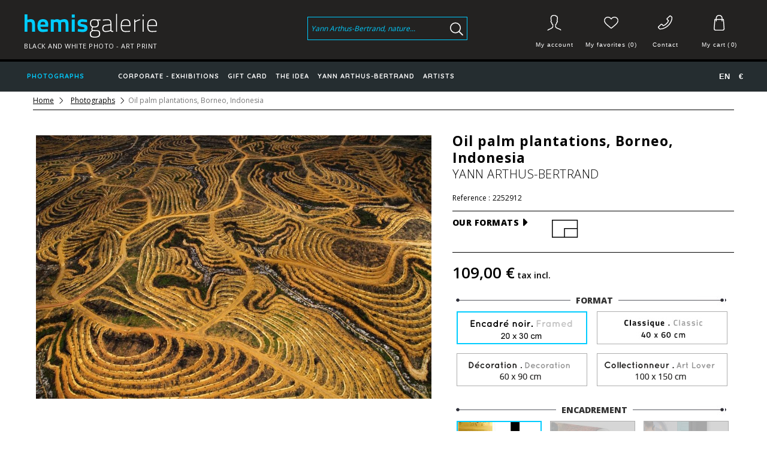

--- FILE ---
content_type: text/html; charset=utf-8
request_url: https://www.hemisgalerie.com/en/photographs/155-photographies-d-art.html
body_size: 18976
content:
<!DOCTYPE HTML>
<!--[if lt IE 7]> <html class="no-js lt-ie9 lt-ie8 lt-ie7" lang="en-us"><![endif]-->
<!--[if IE 7]><html class="no-js lt-ie9 lt-ie8 ie7" lang="en-us"><![endif]-->
<!--[if IE 8]><html class="no-js lt-ie9 ie8" lang="en-us"><![endif]-->
<!--[if gt IE 8]> <html class="no-js ie9" lang="en-us"><![endif]-->
<html lang="en-us">
	<head>
		<meta charset="utf-8" />
		<title>Oil palm plantations, Borneo, Indonesia - Hemisgalerie</title>
					<meta name="description" content="Art Photography by Yann ARTHUS-BERTRAND, new oil palm plantations near Pundu, Borneo, Indonesia. On the island of Borneo, oil palms are increasingly replacing virgin tropical forests. These plantations cause the loss of 80% of the original plant life and 80 to 90% of animal species like the orangutan." />
						<meta name="generator" content="PrestaShop" />
		              <meta name="robots" content="index,follow" />
      		<meta name="viewport" content="width=device-width, minimum-scale=0.25, maximum-scale=1.6, initial-scale=1.0" />
		<meta name="apple-mobile-web-app-capable" content="yes" />
		<link rel="icon" type="image/vnd.microsoft.icon" href="/img/favicon.ico?1761054443" />
		<link rel="shortcut icon" type="image/x-icon" href="/img/favicon.ico?1761054443" />
									<link rel="stylesheet" href="https://media1.hemisgalerie.com/themes/hemis/cache/v_605_ccbb2071f0da4f22cda9388be7ce9362_all.css" type="text/css" media="all" />
							<link rel="stylesheet" href="https://media1.hemisgalerie.com/themes/hemis/cache/v_605_4dd31fa3a971243f23e229c82c5533c5_print.css" type="text/css" media="print" />
										<script type="text/javascript">
var CUSTOMIZE_TEXTFIELD = 1;
var FancyboxI18nClose = 'Close';
var FancyboxI18nNext = 'Next';
var FancyboxI18nPrev = 'Previous';
var PS_CATALOG_MODE = false;
var added_to_wishlist = 'The product was successfully added to your wishlist.';
var ajax_allowed = true;
var ajaxsearch = true;
var allowBuyWhenOutOfStock = false;
var attribute_anchor_separator = '-';
var attributesCombinations = [{"id_attribute":"2","id_attribute_group":"2","attribute":"contrecollage_plexiglas","group":"encadrement"},{"id_attribute":"3","id_attribute_group":"1","attribute":"collectionneur_100_x_150_cm","group":"format"},{"id_attribute":"4","id_attribute_group":"1","attribute":"classique_40_x_60_cm","group":"format"},{"id_attribute":"5","id_attribute_group":"2","attribute":"sans_encadrement","group":"encadrement"},{"id_attribute":"7","id_attribute_group":"2","attribute":"encadre_cadre_noir","group":"encadrement"},{"id_attribute":"9","id_attribute_group":"2","attribute":"caisse_americaine_wenge","group":"encadrement"},{"id_attribute":"10","id_attribute_group":"2","attribute":"caisse_americaine_noir","group":"encadrement"},{"id_attribute":"11","id_attribute_group":"2","attribute":"subligraphie","group":"encadrement"},{"id_attribute":"12","id_attribute_group":"2","attribute":"subligraphie_caisse_americaine_noir","group":"encadrement"},{"id_attribute":"1","attribute":"decoration_60_x_90_cm","id_attribute_group":"1","group":"taille"},{"id_attribute":"6","attribute":"encadre_20_x_30_cm","id_attribute_group":"1","group":"taille"},{"id_attribute":"8","attribute":"contrecollage_dibond","id_attribute_group":"2","group":"pointure"}];
var availableLaterValue = '';
var availableNowValue = '';
var baseDir = 'https://www.hemisgalerie.com/';
var baseUri = 'https://www.hemisgalerie.com/';
var blocksearch_type = 'top';
var combinationImages = {"3972":[{"id_image":"48499","id_product_attribute":"3972","legend":"Oil palm plantations, Borneo, Indonesia"},{"id_image":"48411","id_product_attribute":"3972","legend":"Oil palm plantations, Borneo, Indonesia"},{"id_image":"48421","id_product_attribute":"3972","legend":"Oil palm plantations, Borneo, Indonesia"}],"10342":[{"id_image":"48499","id_product_attribute":"10342","legend":"Oil palm plantations, Borneo, Indonesia"},{"id_image":"48411","id_product_attribute":"10342","legend":"Oil palm plantations, Borneo, Indonesia"},{"id_image":"48435","id_product_attribute":"10342","legend":"Oil palm plantations, Borneo, Indonesia"}],"10979":[{"id_image":"48499","id_product_attribute":"10979","legend":"Oil palm plantations, Borneo, Indonesia"},{"id_image":"48411","id_product_attribute":"10979","legend":"Oil palm plantations, Borneo, Indonesia"},{"id_image":"48421","id_product_attribute":"10979","legend":"Oil palm plantations, Borneo, Indonesia"}],"5883":[{"id_image":"48499","id_product_attribute":"5883","legend":"Oil palm plantations, Borneo, Indonesia"},{"id_image":"48411","id_product_attribute":"5883","legend":"Oil palm plantations, Borneo, Indonesia"},{"id_image":"48435","id_product_attribute":"5883","legend":"Oil palm plantations, Borneo, Indonesia"}],"11616":[{"id_image":"48499","id_product_attribute":"11616","legend":"Oil palm plantations, Borneo, Indonesia"},{"id_image":"48411","id_product_attribute":"11616","legend":"Oil palm plantations, Borneo, Indonesia"},{"id_image":"48449","id_product_attribute":"11616","legend":"Oil palm plantations, Borneo, Indonesia"}],"7794":[{"id_image":"48499","id_product_attribute":"7794","legend":"Oil palm plantations, Borneo, Indonesia"},{"id_image":"48411","id_product_attribute":"7794","legend":"Oil palm plantations, Borneo, Indonesia"},{"id_image":"48449","id_product_attribute":"7794","legend":"Oil palm plantations, Borneo, Indonesia"}],"8431":[{"id_image":"48489","id_product_attribute":"8431","legend":"Oil palm plantations, Borneo, Indonesia"},{"id_image":"48447","id_product_attribute":"8431","legend":"Oil palm plantations, Borneo, Indonesia"},{"id_image":"48411","id_product_attribute":"8431","legend":"Oil palm plantations, Borneo, Indonesia"},{"id_image":"48475","id_product_attribute":"8431","legend":"Oil palm plantations, Borneo, Indonesia"}],"6520":[{"id_image":"48489","id_product_attribute":"6520","legend":"Oil palm plantations, Borneo, Indonesia"},{"id_image":"48411","id_product_attribute":"6520","legend":"Oil palm plantations, Borneo, Indonesia"},{"id_image":"48475","id_product_attribute":"6520","legend":"Oil palm plantations, Borneo, Indonesia"},{"id_image":"48433","id_product_attribute":"6520","legend":"Oil palm plantations, Borneo, Indonesia"}],"4609":[{"id_image":"48489","id_product_attribute":"4609","legend":"Oil palm plantations, Borneo, Indonesia"},{"id_image":"48411","id_product_attribute":"4609","legend":"Oil palm plantations, Borneo, Indonesia"},{"id_image":"48419","id_product_attribute":"4609","legend":"Oil palm plantations, Borneo, Indonesia"},{"id_image":"48475","id_product_attribute":"4609","legend":"Oil palm plantations, Borneo, Indonesia"}],"150":[{"id_image":"48411","id_product_attribute":"150","legend":"Oil palm plantations, Borneo, Indonesia"},{"id_image":"48501","id_product_attribute":"150","legend":"Oil palm plantations, Borneo, Indonesia"},{"id_image":"48435","id_product_attribute":"150","legend":"Oil palm plantations, Borneo, Indonesia"}],"1424":[{"id_image":"48411","id_product_attribute":"1424","legend":"Oil palm plantations, Borneo, Indonesia"},{"id_image":"48421","id_product_attribute":"1424","legend":"Oil palm plantations, Borneo, Indonesia"}],"7157":[{"id_image":"48411","id_product_attribute":"7157","legend":"Oil palm plantations, Borneo, Indonesia"},{"id_image":"48473","id_product_attribute":"7157","legend":"Oil palm plantations, Borneo, Indonesia"},{"id_image":"48431","id_product_attribute":"7157","legend":"Oil palm plantations, Borneo, Indonesia"},{"id_image":"48487","id_product_attribute":"7157","legend":"Oil palm plantations, Borneo, Indonesia"}],"9705":[{"id_image":"48411","id_product_attribute":"9705","legend":"Oil palm plantations, Borneo, Indonesia"},{"id_image":"48421","id_product_attribute":"9705","legend":"Oil palm plantations, Borneo, Indonesia"},{"id_image":"48501","id_product_attribute":"9705","legend":"Oil palm plantations, Borneo, Indonesia"}],"787":[{"id_image":"48411","id_product_attribute":"787","legend":"Oil palm plantations, Borneo, Indonesia"},{"id_image":"48449","id_product_attribute":"787","legend":"Oil palm plantations, Borneo, Indonesia"},{"id_image":"48501","id_product_attribute":"787","legend":"Oil palm plantations, Borneo, Indonesia"}],"13527":[{"id_image":"48411","id_product_attribute":"13527","legend":"Oil palm plantations, Borneo, Indonesia"},{"id_image":"48445","id_product_attribute":"13527","legend":"Oil palm plantations, Borneo, Indonesia"},{"id_image":"48473","id_product_attribute":"13527","legend":"Oil palm plantations, Borneo, Indonesia"},{"id_image":"48487","id_product_attribute":"13527","legend":"Oil palm plantations, Borneo, Indonesia"}],"5246":[{"id_image":"48411","id_product_attribute":"5246","legend":"Oil palm plantations, Borneo, Indonesia"},{"id_image":"48417","id_product_attribute":"5246","legend":"Oil palm plantations, Borneo, Indonesia"},{"id_image":"48473","id_product_attribute":"5246","legend":"Oil palm plantations, Borneo, Indonesia"},{"id_image":"48487","id_product_attribute":"5246","legend":"Oil palm plantations, Borneo, Indonesia"}],"12890":[{"id_image":"48411","id_product_attribute":"12890","legend":"Oil palm plantations, Borneo, Indonesia"},{"id_image":"48417","id_product_attribute":"12890","legend":"Oil palm plantations, Borneo, Indonesia"},{"id_image":"48473","id_product_attribute":"12890","legend":"Oil palm plantations, Borneo, Indonesia"},{"id_image":"48487","id_product_attribute":"12890","legend":"Oil palm plantations, Borneo, Indonesia"}],"9068":[{"id_image":"48411","id_product_attribute":"9068","legend":"Oil palm plantations, Borneo, Indonesia"},{"id_image":"48445","id_product_attribute":"9068","legend":"Oil palm plantations, Borneo, Indonesia"},{"id_image":"48473","id_product_attribute":"9068","legend":"Oil palm plantations, Borneo, Indonesia"},{"id_image":"48487","id_product_attribute":"9068","legend":"Oil palm plantations, Borneo, Indonesia"}],"3335":[{"id_image":"48411","id_product_attribute":"3335","legend":"Oil palm plantations, Borneo, Indonesia"},{"id_image":"48413","id_product_attribute":"3335","legend":"Oil palm plantations, Borneo, Indonesia"},{"id_image":"48483","id_product_attribute":"3335","legend":"Oil palm plantations, Borneo, Indonesia"},{"id_image":"48503","id_product_attribute":"3335","legend":"Oil palm plantations, Borneo, Indonesia"},{"id_image":"48498","id_product_attribute":"3335","legend":"Oil palm plantations, Borneo, Indonesia"}],"12253":[{"id_image":"48411","id_product_attribute":"12253","legend":"Oil palm plantations, Borneo, Indonesia"},{"id_image":"48473","id_product_attribute":"12253","legend":"Oil palm plantations, Borneo, Indonesia"},{"id_image":"48431","id_product_attribute":"12253","legend":"Oil palm plantations, Borneo, Indonesia"},{"id_image":"48487","id_product_attribute":"12253","legend":"Oil palm plantations, Borneo, Indonesia"}],"2698":[{"id_image":"48411","id_product_attribute":"2698","legend":"Oil palm plantations, Borneo, Indonesia"},{"id_image":"48435","id_product_attribute":"2698","legend":"Oil palm plantations, Borneo, Indonesia"}],"2061":[{"id_image":"48411","id_product_attribute":"2061","legend":"Oil palm plantations, Borneo, Indonesia"},{"id_image":"48449","id_product_attribute":"2061","legend":"Oil palm plantations, Borneo, Indonesia"}]};
var combinations = {"3335":{"attributes_values":{"1":"Encadr\u00e9 20 x 30 cm","2":"Encadr\u00e9 cadre noir"},"attributes":[6,7],"price":0,"specific_price":false,"ecotax":0,"weight":0,"quantity":1000,"reference":"","unit_impact":"0.000000","minimal_quantity":"1","available_date":"2017-04-12","date_formatted":"04\/12\/2017","id_image":48411,"list":"'6','7'"},"1424":{"attributes_values":{"1":"Classique 40 x 60 cm","2":"Sans encadrement"},"attributes":[4,5],"price":50.83,"specific_price":false,"ecotax":0,"weight":0,"quantity":1000,"reference":"","unit_impact":"0.000000","minimal_quantity":"1","available_date":"2017-04-12","date_formatted":"04\/12\/2017","id_image":48411,"list":"'4','5'"},"12890":{"attributes_values":{"1":"Classique 40 x 60 cm","2":"Subligraphie Caisse Am\u00e9ricaine Noir"},"attributes":[4,12],"price":300.833333,"specific_price":false,"ecotax":0,"weight":0,"quantity":1000,"reference":"","unit_impact":"0.000000","minimal_quantity":"1","available_date":"2017-04-12","date_formatted":"04\/12\/2017","id_image":48411,"list":"'4','12'"},"3972":{"attributes_values":{"1":"Classique 40 x 60 cm","2":"Contrecollage Dibond"},"attributes":[4,8],"price":130,"specific_price":false,"ecotax":0,"weight":0,"quantity":1000,"reference":"","unit_impact":"0.000000","minimal_quantity":"1","available_date":"2017-04-12","date_formatted":"04\/12\/2017","id_image":48499,"list":"'4','8'"},"4609":{"attributes_values":{"1":"Classique 40 x 60 cm","2":"Caisse Am\u00e9ricaine Weng\u00e9"},"attributes":[4,9],"price":275.833333,"specific_price":false,"ecotax":0,"weight":0,"quantity":1000,"reference":"","unit_impact":"0.000000","minimal_quantity":"1","available_date":"2017-04-12","date_formatted":"04\/12\/2017","id_image":48489,"list":"'4','9'"},"5246":{"attributes_values":{"1":"Classique 40 x 60 cm","2":"Caisse Am\u00e9ricaine Noir"},"attributes":[4,10],"price":225.833333,"specific_price":false,"ecotax":0,"weight":0,"quantity":1000,"reference":"","unit_impact":"0.000000","minimal_quantity":"1","available_date":"2017-04-12","date_formatted":"04\/12\/2017","id_image":48411,"list":"'4','10'"},"10979":{"attributes_values":{"1":"Classique 40 x 60 cm","2":"Subligraphie"},"attributes":[4,11],"price":242.5,"specific_price":false,"ecotax":0,"weight":0,"quantity":1000,"reference":"","unit_impact":"0.000000","minimal_quantity":"1","available_date":"2017-04-12","date_formatted":"04\/12\/2017","id_image":48499,"list":"'4','11'"},"9705":{"attributes_values":{"1":"Classique 40 x 60 cm","2":"Contrecollage Plexiglas"},"attributes":[4,2],"price":184.166667,"specific_price":false,"ecotax":0,"weight":0,"quantity":1000,"reference":"","unit_impact":"0.000000","minimal_quantity":"1","available_date":"2017-04-12","date_formatted":"04\/12\/2017","id_image":48411,"list":"'4','2'"},"150":{"attributes_values":{"1":"D\u00e9coration 60 x 90 cm","2":"Contrecollage Plexiglas"},"attributes":[1,2],"price":342.5,"specific_price":false,"ecotax":0,"weight":0,"quantity":1000,"reference":"","unit_impact":"0.000000","minimal_quantity":"1","available_date":"2017-04-12","date_formatted":"04\/12\/2017","id_image":48411,"list":"'1','2'"},"12253":{"attributes_values":{"1":"D\u00e9coration 60 x 90 cm","2":"Subligraphie Caisse Am\u00e9ricaine Noir"},"attributes":[1,12],"price":617.5,"specific_price":false,"ecotax":0,"weight":0,"quantity":1000,"reference":"","unit_impact":"0.000000","minimal_quantity":"1","available_date":"2017-04-12","date_formatted":"04\/12\/2017","id_image":48411,"list":"'1','12'"},"10342":{"attributes_values":{"1":"D\u00e9coration 60 x 90 cm","2":"Subligraphie"},"attributes":[1,11],"price":416.666667,"specific_price":false,"ecotax":0,"weight":0,"quantity":1000,"reference":"","unit_impact":"0.000000","minimal_quantity":"1","available_date":"2017-04-12","date_formatted":"04\/12\/2017","id_image":48499,"list":"'1','11'"},"7157":{"attributes_values":{"1":"D\u00e9coration 60 x 90 cm","2":"Caisse Am\u00e9ricaine Noir"},"attributes":[1,10],"price":375.833333,"specific_price":false,"ecotax":0,"weight":0,"quantity":1000,"reference":"","unit_impact":"0.000000","minimal_quantity":"1","available_date":"2017-04-12","date_formatted":"04\/12\/2017","id_image":48411,"list":"'1','10'"},"6520":{"attributes_values":{"1":"D\u00e9coration 60 x 90 cm","2":"Caisse Am\u00e9ricaine Weng\u00e9"},"attributes":[1,9],"price":475.833333,"specific_price":false,"ecotax":0,"weight":0,"quantity":1000,"reference":"","unit_impact":"0.000000","minimal_quantity":"1","available_date":"2017-04-12","date_formatted":"04\/12\/2017","id_image":48489,"list":"'1','9'"},"5883":{"attributes_values":{"1":"D\u00e9coration 60 x 90 cm","2":"Contrecollage Dibond"},"attributes":[1,8],"price":234.17,"specific_price":false,"ecotax":0,"weight":0,"quantity":1000,"reference":"","unit_impact":"0.000000","minimal_quantity":"1","available_date":"2017-04-12","date_formatted":"04\/12\/2017","id_image":48499,"list":"'1','8'"},"2698":{"attributes_values":{"1":"D\u00e9coration 60 x 90 cm","2":"Sans encadrement"},"attributes":[1,5],"price":150.833333,"specific_price":false,"ecotax":0,"weight":0,"quantity":1000,"reference":"","unit_impact":"0.000000","minimal_quantity":"1","available_date":"2017-04-12","date_formatted":"04\/12\/2017","id_image":48411,"list":"'1','5'"},"8431":{"attributes_values":{"1":"Collectionneur 100 x 150 cm","2":"Caisse Am\u00e9ricaine Weng\u00e9"},"attributes":[3,9],"price":909.166667,"specific_price":false,"ecotax":0,"weight":0,"quantity":1000,"reference":"","unit_impact":"0.000000","minimal_quantity":"1","available_date":"2017-04-12","date_formatted":"04\/12\/2017","id_image":48489,"list":"'3','9'"},"9068":{"attributes_values":{"1":"Collectionneur 100 x 150 cm","2":"Caisse Am\u00e9ricaine Noir"},"attributes":[3,10],"price":817.5,"specific_price":false,"ecotax":0,"weight":0,"quantity":1000,"reference":"","unit_impact":"0.000000","minimal_quantity":"1","available_date":"2017-04-12","date_formatted":"04\/12\/2017","id_image":48411,"list":"'3','10'"},"11616":{"attributes_values":{"1":"Collectionneur 100 x 150 cm","2":"Subligraphie"},"attributes":[3,11],"price":1109.166667,"specific_price":false,"ecotax":0,"weight":0,"quantity":1000,"reference":"","unit_impact":"0.000000","minimal_quantity":"1","available_date":"2017-04-12","date_formatted":"04\/12\/2017","id_image":48499,"list":"'3','11'"},"2061":{"attributes_values":{"1":"Collectionneur 100 x 150 cm","2":"Sans encadrement"},"attributes":[3,5],"price":280,"specific_price":false,"ecotax":0,"weight":0,"quantity":1000,"reference":"","unit_impact":"0.000000","minimal_quantity":"1","available_date":"2017-04-12","date_formatted":"04\/12\/2017","id_image":48411,"list":"'3','5'"},"13527":{"attributes_values":{"1":"Collectionneur 100 x 150 cm","2":"Subligraphie Caisse Am\u00e9ricaine Noir"},"attributes":[3,12],"price":1392.5,"specific_price":false,"ecotax":0,"weight":0,"quantity":1000,"reference":"","unit_impact":"0.000000","minimal_quantity":"1","available_date":"2017-04-12","date_formatted":"04\/12\/2017","id_image":48411,"list":"'3','12'"},"7794":{"attributes_values":{"1":"Collectionneur 100 x 150 cm","2":"Contrecollage Dibond"},"attributes":[3,8],"price":625,"specific_price":false,"ecotax":0,"weight":0,"quantity":1000,"reference":"","unit_impact":"0.000000","minimal_quantity":"1","available_date":"2017-04-12","date_formatted":"04\/12\/2017","id_image":48499,"list":"'3','8'"},"787":{"attributes_values":{"1":"Collectionneur 100 x 150 cm","2":"Contrecollage Plexiglas"},"attributes":[3,2],"price":709.166667,"specific_price":false,"ecotax":0,"weight":0,"quantity":1000,"reference":"","unit_impact":"0.000000","minimal_quantity":"1","available_date":"2017-04-12","date_formatted":"04\/12\/2017","id_image":48411,"list":"'3','2'"}};
var combinationsFromController = {"3335":{"attributes_values":{"1":"Encadr\u00e9 20 x 30 cm","2":"Encadr\u00e9 cadre noir"},"attributes":[6,7],"price":0,"specific_price":false,"ecotax":0,"weight":0,"quantity":1000,"reference":"","unit_impact":"0.000000","minimal_quantity":"1","available_date":"2017-04-12","date_formatted":"04\/12\/2017","id_image":48411,"list":"'6','7'"},"1424":{"attributes_values":{"1":"Classique 40 x 60 cm","2":"Sans encadrement"},"attributes":[4,5],"price":50.83,"specific_price":false,"ecotax":0,"weight":0,"quantity":1000,"reference":"","unit_impact":"0.000000","minimal_quantity":"1","available_date":"2017-04-12","date_formatted":"04\/12\/2017","id_image":48411,"list":"'4','5'"},"12890":{"attributes_values":{"1":"Classique 40 x 60 cm","2":"Subligraphie Caisse Am\u00e9ricaine Noir"},"attributes":[4,12],"price":300.833333,"specific_price":false,"ecotax":0,"weight":0,"quantity":1000,"reference":"","unit_impact":"0.000000","minimal_quantity":"1","available_date":"2017-04-12","date_formatted":"04\/12\/2017","id_image":48411,"list":"'4','12'"},"3972":{"attributes_values":{"1":"Classique 40 x 60 cm","2":"Contrecollage Dibond"},"attributes":[4,8],"price":130,"specific_price":false,"ecotax":0,"weight":0,"quantity":1000,"reference":"","unit_impact":"0.000000","minimal_quantity":"1","available_date":"2017-04-12","date_formatted":"04\/12\/2017","id_image":48499,"list":"'4','8'"},"4609":{"attributes_values":{"1":"Classique 40 x 60 cm","2":"Caisse Am\u00e9ricaine Weng\u00e9"},"attributes":[4,9],"price":275.833333,"specific_price":false,"ecotax":0,"weight":0,"quantity":1000,"reference":"","unit_impact":"0.000000","minimal_quantity":"1","available_date":"2017-04-12","date_formatted":"04\/12\/2017","id_image":48489,"list":"'4','9'"},"5246":{"attributes_values":{"1":"Classique 40 x 60 cm","2":"Caisse Am\u00e9ricaine Noir"},"attributes":[4,10],"price":225.833333,"specific_price":false,"ecotax":0,"weight":0,"quantity":1000,"reference":"","unit_impact":"0.000000","minimal_quantity":"1","available_date":"2017-04-12","date_formatted":"04\/12\/2017","id_image":48411,"list":"'4','10'"},"10979":{"attributes_values":{"1":"Classique 40 x 60 cm","2":"Subligraphie"},"attributes":[4,11],"price":242.5,"specific_price":false,"ecotax":0,"weight":0,"quantity":1000,"reference":"","unit_impact":"0.000000","minimal_quantity":"1","available_date":"2017-04-12","date_formatted":"04\/12\/2017","id_image":48499,"list":"'4','11'"},"9705":{"attributes_values":{"1":"Classique 40 x 60 cm","2":"Contrecollage Plexiglas"},"attributes":[4,2],"price":184.166667,"specific_price":false,"ecotax":0,"weight":0,"quantity":1000,"reference":"","unit_impact":"0.000000","minimal_quantity":"1","available_date":"2017-04-12","date_formatted":"04\/12\/2017","id_image":48411,"list":"'4','2'"},"150":{"attributes_values":{"1":"D\u00e9coration 60 x 90 cm","2":"Contrecollage Plexiglas"},"attributes":[1,2],"price":342.5,"specific_price":false,"ecotax":0,"weight":0,"quantity":1000,"reference":"","unit_impact":"0.000000","minimal_quantity":"1","available_date":"2017-04-12","date_formatted":"04\/12\/2017","id_image":48411,"list":"'1','2'"},"12253":{"attributes_values":{"1":"D\u00e9coration 60 x 90 cm","2":"Subligraphie Caisse Am\u00e9ricaine Noir"},"attributes":[1,12],"price":617.5,"specific_price":false,"ecotax":0,"weight":0,"quantity":1000,"reference":"","unit_impact":"0.000000","minimal_quantity":"1","available_date":"2017-04-12","date_formatted":"04\/12\/2017","id_image":48411,"list":"'1','12'"},"10342":{"attributes_values":{"1":"D\u00e9coration 60 x 90 cm","2":"Subligraphie"},"attributes":[1,11],"price":416.666667,"specific_price":false,"ecotax":0,"weight":0,"quantity":1000,"reference":"","unit_impact":"0.000000","minimal_quantity":"1","available_date":"2017-04-12","date_formatted":"04\/12\/2017","id_image":48499,"list":"'1','11'"},"7157":{"attributes_values":{"1":"D\u00e9coration 60 x 90 cm","2":"Caisse Am\u00e9ricaine Noir"},"attributes":[1,10],"price":375.833333,"specific_price":false,"ecotax":0,"weight":0,"quantity":1000,"reference":"","unit_impact":"0.000000","minimal_quantity":"1","available_date":"2017-04-12","date_formatted":"04\/12\/2017","id_image":48411,"list":"'1','10'"},"6520":{"attributes_values":{"1":"D\u00e9coration 60 x 90 cm","2":"Caisse Am\u00e9ricaine Weng\u00e9"},"attributes":[1,9],"price":475.833333,"specific_price":false,"ecotax":0,"weight":0,"quantity":1000,"reference":"","unit_impact":"0.000000","minimal_quantity":"1","available_date":"2017-04-12","date_formatted":"04\/12\/2017","id_image":48489,"list":"'1','9'"},"5883":{"attributes_values":{"1":"D\u00e9coration 60 x 90 cm","2":"Contrecollage Dibond"},"attributes":[1,8],"price":234.17,"specific_price":false,"ecotax":0,"weight":0,"quantity":1000,"reference":"","unit_impact":"0.000000","minimal_quantity":"1","available_date":"2017-04-12","date_formatted":"04\/12\/2017","id_image":48499,"list":"'1','8'"},"2698":{"attributes_values":{"1":"D\u00e9coration 60 x 90 cm","2":"Sans encadrement"},"attributes":[1,5],"price":150.833333,"specific_price":false,"ecotax":0,"weight":0,"quantity":1000,"reference":"","unit_impact":"0.000000","minimal_quantity":"1","available_date":"2017-04-12","date_formatted":"04\/12\/2017","id_image":48411,"list":"'1','5'"},"8431":{"attributes_values":{"1":"Collectionneur 100 x 150 cm","2":"Caisse Am\u00e9ricaine Weng\u00e9"},"attributes":[3,9],"price":909.166667,"specific_price":false,"ecotax":0,"weight":0,"quantity":1000,"reference":"","unit_impact":"0.000000","minimal_quantity":"1","available_date":"2017-04-12","date_formatted":"04\/12\/2017","id_image":48489,"list":"'3','9'"},"9068":{"attributes_values":{"1":"Collectionneur 100 x 150 cm","2":"Caisse Am\u00e9ricaine Noir"},"attributes":[3,10],"price":817.5,"specific_price":false,"ecotax":0,"weight":0,"quantity":1000,"reference":"","unit_impact":"0.000000","minimal_quantity":"1","available_date":"2017-04-12","date_formatted":"04\/12\/2017","id_image":48411,"list":"'3','10'"},"11616":{"attributes_values":{"1":"Collectionneur 100 x 150 cm","2":"Subligraphie"},"attributes":[3,11],"price":1109.166667,"specific_price":false,"ecotax":0,"weight":0,"quantity":1000,"reference":"","unit_impact":"0.000000","minimal_quantity":"1","available_date":"2017-04-12","date_formatted":"04\/12\/2017","id_image":48499,"list":"'3','11'"},"2061":{"attributes_values":{"1":"Collectionneur 100 x 150 cm","2":"Sans encadrement"},"attributes":[3,5],"price":280,"specific_price":false,"ecotax":0,"weight":0,"quantity":1000,"reference":"","unit_impact":"0.000000","minimal_quantity":"1","available_date":"2017-04-12","date_formatted":"04\/12\/2017","id_image":48411,"list":"'3','5'"},"13527":{"attributes_values":{"1":"Collectionneur 100 x 150 cm","2":"Subligraphie Caisse Am\u00e9ricaine Noir"},"attributes":[3,12],"price":1392.5,"specific_price":false,"ecotax":0,"weight":0,"quantity":1000,"reference":"","unit_impact":"0.000000","minimal_quantity":"1","available_date":"2017-04-12","date_formatted":"04\/12\/2017","id_image":48411,"list":"'3','12'"},"7794":{"attributes_values":{"1":"Collectionneur 100 x 150 cm","2":"Contrecollage Dibond"},"attributes":[3,8],"price":625,"specific_price":false,"ecotax":0,"weight":0,"quantity":1000,"reference":"","unit_impact":"0.000000","minimal_quantity":"1","available_date":"2017-04-12","date_formatted":"04\/12\/2017","id_image":48499,"list":"'3','8'"},"787":{"attributes_values":{"1":"Collectionneur 100 x 150 cm","2":"Contrecollage Plexiglas"},"attributes":[3,2],"price":709.166667,"specific_price":false,"ecotax":0,"weight":0,"quantity":1000,"reference":"","unit_impact":"0.000000","minimal_quantity":"1","available_date":"2017-04-12","date_formatted":"04\/12\/2017","id_image":48411,"list":"'3','2'"}};
var contentOnly = false;
var currency = {"id":1,"name":"Euro","iso_code":"EUR","iso_code_num":"978","sign":"\u20ac","blank":"1","conversion_rate":"1.000000","deleted":"0","format":"2","decimals":"1","active":"1","prefix":"","suffix":" \u20ac","id_shop_list":null,"force_id":false};
var currencyBlank = 1;
var currencyFormat = 2;
var currencyRate = 1;
var currencySign = '€';
var currentDate = '2026-01-22 15:03:24';
var customerGroupWithoutTax = false;
var customizationFields = [{"id_customization_field":"166","type":"1","required":"0","name":"","id_lang":"2"}];
var customizationId = null;
var customizationIdMessage = 'Customization #';
var default_eco_tax = 0;
var delete_txt = 'Delete';
var displayDiscountPrice = '0';
var displayList = false;
var displayPrice = 0;
var doesntExist = 'This combination does not exist for this product. Please select another combination.';
var doesntExistNoMore = 'This product is no longer in stock';
var doesntExistNoMoreBut = 'with those attributes but is available with others.';
var ecotaxTax_rate = 0;
var fieldRequired = 'Please fill in all the required fields before saving your customization.';
var freeProductTranslation = 'Free!';
var freeShippingTranslation = 'Free shipping!';
var generated_date = 1769090604;
var groupReduction = 0;
var hasDeliveryAddress = false;
var idDefaultImage = 48411;
var id_lang = 2;
var id_product = 155;
var img_dir = 'https://media3.hemisgalerie.com/themes/hemis/img/';
var img_prod_dir = 'https://media3.hemisgalerie.com/img/p/';
var img_ps_dir = 'https://media1.hemisgalerie.com/img/';
var instantsearch = false;
var isGuest = 0;
var isLogged = 0;
var isMobile = false;
var jqZoomEnabled = false;
var loggin_required = 'You must be logged in to manage your wishlist.';
var loyalty_already = 'No reward points for this product because there\'s already a discount.';
var loyalty_converted = 'that can be converted into a voucher of';
var loyalty_nopoints = 'No reward points for this product.';
var loyalty_point = 'loyalty point';
var loyalty_points = 'loyalty points';
var loyalty_total = 'Your cart will total';
var loyalty_willcollect = 'By buying this product you can collect up to';
var maxQuantityToAllowDisplayOfLastQuantityMessage = 3;
var minimalQuantity = 1;
var mywishlist_url = 'https://www.hemisgalerie.com/en/module/blockwishlist/mywishlist';
var noTaxForThisProduct = false;
var none_award = '1';
var oosHookJsCodeFunctions = [];
var page_name = 'product';
var placeholder_blocknewsletter = 'Enter your e-mail';
var point_rate = '10';
var point_value = '0.20';
var points_in_cart = 0;
var priceDisplayMethod = 0;
var priceDisplayPrecision = 2;
var productAvailableForOrder = true;
var productBasePriceTaxExcl = 90.833333;
var productBasePriceTaxExcluded = 90.833333;
var productBasePriceTaxIncl = 109;
var productHasAttributes = true;
var productPrice = 109;
var productPriceTaxExcluded = 90.833333;
var productPriceTaxIncluded = 109;
var productPriceWithoutReduction = 109;
var productReference = '2252912';
var productShowPrice = true;
var productUnitPriceRatio = 0;
var product_fileButtonHtml = 'Choose File';
var product_fileDefaultHtml = 'No file selected';
var product_specific_price = [];
var quantitiesDisplayAllowed = false;
var quantityAvailable = 0;
var quickView = false;
var reduction_percent = 0;
var reduction_price = 0;
var removingLinkText = 'remove this product from my cart';
var roundMode = 2;
var search_url = 'https://www.hemisgalerie.com/en/recherche';
var sharing_img = 'https://media3.hemisgalerie.com/48411/photographies-d-art.jpg';
var sharing_name = 'Oil palm plantations, Borneo, Indonesia';
var sharing_url = 'https://www.hemisgalerie.com/en/photographs/155-photographies-d-art.html';
var specific_currency = false;
var specific_price = 0;
var static_token = 'd8ac92bd1cdae280c73c0387f323dd2b';
var stf_msg_error = 'Your e-mail could not be sent. Please check the e-mail address and try again.';
var stf_msg_required = 'You did not fill required fields';
var stf_msg_success = 'Your e-mail has been sent successfully';
var stf_msg_title = 'Send to a friend';
var stf_secure_key = 'e29b7ccecd1e0a94b6f7d05738f28f58';
var stock_management = 1;
var taxRate = 20;
var toBeDetermined = 'To be determined';
var token = 'd8ac92bd1cdae280c73c0387f323dd2b';
var upToTxt = 'Up to';
var uploading_in_progress = 'Uploading in progress, please be patient.';
var usingSecureMode = true;
var wishlistProductsIds = false;
</script>

						<script type="text/javascript" src="/js/jquery/jquery-1.11.0.min.js"></script>
						<script type="text/javascript" src="/js/jquery/jquery-migrate-1.2.1.min.js"></script>
						<script type="text/javascript" src="/js/jquery/plugins/jquery.easing.js"></script>
						<script type="text/javascript" src="/js/tools.js"></script>
						<script type="text/javascript" src="/themes/hemis/js/global.js"></script>
						<script type="text/javascript" src="/themes/hemis/js/autoload/10-bootstrap.min.js"></script>
						<script type="text/javascript" src="/themes/hemis/js/autoload/15-jquery.total-storage.min.js"></script>
						<script type="text/javascript" src="/themes/hemis/js/autoload/15-jquery.uniform-modified.js"></script>
						<script type="text/javascript" src="/themes/hemis/js/autoload/hemis.js"></script>
						<script type="text/javascript" src="/themes/hemis/js/autoload/jquery.justifiedGallery.min.js"></script>
						<script type="text/javascript" src="/themes/hemis/js/autoload/jquery.smoothscroll.min.js"></script>
						<script type="text/javascript" src="/themes/hemis/js/autoload/jquery.sticky.js"></script>
						<script type="text/javascript" src="/js/jquery/plugins/fancybox/jquery.fancybox.js"></script>
						<script type="text/javascript" src="/js/jquery/plugins/jquery.idTabs.js"></script>
						<script type="text/javascript" src="/js/jquery/plugins/jquery.scrollTo.js"></script>
						<script type="text/javascript" src="/js/jquery/plugins/jquery.serialScroll.js"></script>
						<script type="text/javascript" src="/js/jquery/plugins/bxslider/jquery.bxslider.js"></script>
						<script type="text/javascript" src="/themes/hemis/js/product.js"></script>
						<script type="text/javascript" src="/modules/socialsharing/js/socialsharing.js"></script>
						<script type="text/javascript" src="/themes/hemis/js/modules/blockcart/ajax-cart.js"></script>
						<script type="text/javascript" src="/themes/hemis/js/tools/treeManagement.js"></script>
						<script type="text/javascript" src="/themes/hemis/js/modules/blocknewsletter/blocknewsletter.js"></script>
						<script type="text/javascript" src="/themes/hemis/js/modules/sendtoafriend/sendtoafriend.js"></script>
						<script type="text/javascript" src="/modules/pm_advancedtopmenu/js/pm_advancedtopmenu.js"></script>
						<script type="text/javascript" src="/js/jquery/plugins/autocomplete/jquery.autocomplete.js"></script>
						<script type="text/javascript" src="/themes/hemis/js/modules/mailalerts/mailalerts.js"></script>
						<script type="text/javascript" src="/modules/ganalytics/views/js/GoogleAnalyticActionLib.js"></script>
						<script type="text/javascript" src="/themes/hemis/js/modules/blockwishlist/js/ajax-wishlist.js"></script>
						<script type="text/javascript" src="/themes/hemis/js/modules/productscategory/js/productscategory.js"></script>
						<script type="text/javascript" src="/themes/hemis/js/modules/blocksearch/blocksearch.js"></script>
						<script type="text/javascript" src="/themes/hemis/js/modules/loyalty/js/loyalty.js"></script>
						<script type="text/javascript" src="/modules/filterattribute/views/js/fa_product.js"></script>
							<meta property="og:type" content="product" />
<meta property="og:url" content="https://www.hemisgalerie.com/en/photographs/155-photographies-d-art.html" />
<meta property="og:title" content="Oil palm plantations, Borneo, Indonesia - Hemisgalerie" />
<meta property="og:site_name" content="Hemisgalerie" />
<meta property="og:description" content="Art Photography by Yann ARTHUS-BERTRAND, new oil palm plantations near Pundu, Borneo, Indonesia. On the island of Borneo, oil palms are increasingly replacing virgin tropical forests. These plantations cause the loss of 80% of the original plant life and 80 to 90% of animal species like the orangutan." />
<meta property="og:image" content="https://media3.hemisgalerie.com/48411-large_default/photographies-d-art.jpg" />
<meta property="product:pretax_price:amount" content="90.83" />
<meta property="product:pretax_price:currency" content="EUR" />
<meta property="product:price:amount" content="109" />
<meta property="product:price:currency" content="EUR" />
<meta property="product:weight:value" content="75.000000" />
<meta property="product:weight:units" content="kg" />
	<!--[if lt IE 8]>
	<script type="text/javascript" src="https://www.hemisgalerie.com/modules/pm_advancedtopmenu/js/pm_advancedtopmenuiefix.js"></script>
	<![endif]-->
<!-- /MODULE PM_AdvancedTopMenu || Presta-Module.com -->
			<script type="text/javascript">
				(window.gaDevIds=window.gaDevIds||[]).push('d6YPbH');
				(function(i,s,o,g,r,a,m){i['GoogleAnalyticsObject']=r;i[r]=i[r]||function(){
				(i[r].q=i[r].q||[]).push(arguments)},i[r].l=1*new Date();a=s.createElement(o),
				m=s.getElementsByTagName(o)[0];a.async=1;a.src=g;m.parentNode.insertBefore(a,m)
				})(window,document,'script','//www.google-analytics.com/analytics.js','ga');
				ga('create', 'UA-70976451-1', 'auto');
				ga('require', 'ec');</script>
<link rel="alternate" type="application/rss+xml" title="Oil palm plantations, Borneo, Indonesia - Hemisgalerie" href="https://www.hemisgalerie.com/modules/feeder/rss.php?id_category=12&amp;orderby=position&amp;orderway=asc" /><script defer type="text/javascript">/*
 *
 *  2007-2024 PayPal
 *
 *  NOTICE OF LICENSE
 *
 *  This source file is subject to the Academic Free License (AFL 3.0)
 *  that is bundled with this package in the file LICENSE.txt.
 *  It is also available through the world-wide-web at this URL:
 *  http://opensource.org/licenses/afl-3.0.php
 *  If you did not receive a copy of the license and are unable to
 *  obtain it through the world-wide-web, please send an email
 *  to license@prestashop.com so we can send you a copy immediately.
 *
 *  DISCLAIMER
 *
 *  Do not edit or add to this file if you wish to upgrade PrestaShop to newer
 *  versions in the future. If you wish to customize PrestaShop for your
 *  needs please refer to http://www.prestashop.com for more information.
 *
 *  @author 2007-2024 PayPal
 *  @author 202 ecommerce <tech@202-ecommerce.com>
 *  @copyright PayPal
 *  @license http://opensource.org/licenses/osl-3.0.php Open Software License (OSL 3.0)
 *
 */


    

function updateFormDatas()
{
	var nb = $('#quantity_wanted').val();
	var id = $('#idCombination').val();

	$('.paypal_payment_form input[name=quantity]').val(nb);
	$('.paypal_payment_form input[name=id_p_attr]').val(id);
}
	
$(document).ready( function() {
    
		var baseDirPP = baseDir.replace('http:', 'https:');
		
	if($('#in_context_checkout_enabled').val() != 1)
	{
        $(document).on('click','#payment_paypal_express_checkout', function() {
			$('#paypal_payment_form_cart').submit();
			return false;
		});
	}


	var jquery_version = $.fn.jquery.split('.');
	if(jquery_version[0]>=1 && jquery_version[1] >= 7)
	{
		$('body').on('submit',".paypal_payment_form", function () {
			updateFormDatas();
		});
	}
	else {
		$('.paypal_payment_form').live('submit', function () {
			updateFormDatas();
		});
	}

	function displayExpressCheckoutShortcut() {
		var id_product = $('input[name="id_product"]').val();
		var id_product_attribute = $('input[name="id_product_attribute"]').val();
		$.ajax({
			type: "GET",
			url: baseDirPP+'/modules/paypal/express_checkout/ajax.php',
			data: { get_qty: "1", id_product: id_product, id_product_attribute: id_product_attribute },
			cache: false,
			success: function(result) {
				if (result == '1') {
					$('#container_express_checkout').slideDown();
				} else {
					$('#container_express_checkout').slideUp();
				}
				return true;
			}
		});
	}

	$('select[name^="group_"]').change(function () {
		setTimeout(function(){displayExpressCheckoutShortcut()}, 500);
	});

	$('.color_pick').click(function () {
		setTimeout(function(){displayExpressCheckoutShortcut()}, 500);
	});

    if($('body#product').length > 0) {
        setTimeout(function(){displayExpressCheckoutShortcut()}, 500);
    }
	
	
			

	var modulePath = 'modules/paypal';
	var subFolder = '/integral_evolution';

	var fullPath = baseDirPP + modulePath + subFolder;
	var confirmTimer = false;
		
	if ($('form[target="hss_iframe"]').length == 0) {
		if ($('select[name^="group_"]').length > 0)
			displayExpressCheckoutShortcut();
		return false;
	} else {
		checkOrder();
	}

	function checkOrder() {
		if(confirmTimer == false)
			confirmTimer = setInterval(getOrdersCount, 1000);
	}

	});


</script><script src="//www.google.com/recaptcha/api.js?hl=en-us" async defer></script>
		<link rel="stylesheet" href="https://fonts.googleapis.com/css?family=Open+Sans:300,400,600,700,800&amp;subset=latin,latin-ext" type="text/css" media="all" />
		<link rel="stylesheet" href="https://fonts.googleapis.com/css?family=Quicksand:300,400,700&amp;subset=latin,latin-ext" type="text/css" media="all">
		<link rel="stylesheet" href="https://fonts.googleapis.com/css?family=Crete+Round:400,400italic&amp;subset=latin,latin-ext" type="text/css" media="all">
		
		<!--[if IE 8]>
		<script src="https://oss.maxcdn.com/libs/html5shiv/3.7.0/html5shiv.js"></script>
		<script src="https://oss.maxcdn.com/libs/respond.js/1.3.0/respond.min.js"></script>
		<![endif]-->
	</head>
	<body id="product" class="product product-155 product-photographies-d-art category-12 category-photographs hide-left-column hide-right-column lang_en">
					<div id="page">
			<div class="header-container">
				<header id="header">

										

					<div class="col-xs-12 col-sm-3 container-logo">
						<div class="">
								<div id="header_logo">
									<a href="https://www.hemisgalerie.com/" title="Hemisgalerie">
										<img class="logo img-responsive" src="https://media1.hemisgalerie.com/img/hemis-galerie-logo-1447262385.jpg" alt="Hemisgalerie" width="240" height="46"/>
									</a>
									<div id="slogan">Black and White Photo - Art print</div>
								</div>
						</div>
					</div>




																<div class="nav col-xs-12 col-sm-9 headercontent">
							<div class="container-nav">
								<div class="row">
									<nav><!-- MODULE Block cart -->
<div class="" >
	<div class="shopping_cart  ">
		<a href="https://www.hemisgalerie.com/en/commande?step=no" title="View my shopping cart" rel="nofollow" class="pict-cart-top">
			<b>My cart</b>
				(<span class="ajax_cart_quantity unvisible">0</span>
			<span class="ajax_cart_no_product">0</span>)
					</a>
					<div class="cart_block block exclusive">
				<div class="block_content">
					<!-- block list of products -->
					<div class="cart_block_list">
												<p class="cart_block_no_products">
							No products
						</p>
																		<div class="cart-prices">
							<div class="cart-prices-line first-line">
								<span class="price cart_block_shipping_cost ajax_cart_shipping_cost unvisible">
																			 To be determined																	</span>
								<span class="unvisible">
									Shipping
								</span>
							</div>
																						<div class="cart-prices-line">
									<span class="price cart_block_tax_cost ajax_cart_tax_cost">0,00 €</span>
									<span>Tax</span>
								</div>
														<div class="cart-prices-line last-line">
								<span class="price cart_block_total ajax_block_cart_total">0,00 €</span>
								<span>Total</span>
							</div>
															<p>
																	Prices are tax included
																</p>
													</div>
						<p class="cart-buttons">
							<a id="button_order_cart" class="btn btn-default button button-small" href="https://www.hemisgalerie.com/en/commande?step=no" title="Check out" rel="nofollow">
								<span>
									Check out<i class="icon-chevron-right right"></i>
								</span>
							</a>
						</p>
					</div>
				</div>
			</div><!-- .cart_block -->
			</div>
</div>

	<div id="layer_cart">
		<div class="clearfix">
			<div class="layer_cart_product col-xs-12 col-md-6">
				<span class="cross" title="Close window"></span>
				<div class="product-image-container layer_cart_img">
				</div>
			</div>
			<div class="layer_cart_cart col-xs-12 col-md-6">
				<span class="title">
					Product successfully added to your shopping cart
				</span>
		
				<div class="layer_cart_product_info">
					<span id="layer_cart_product_title" class="product-name"></span>
					<span id="layer_cart_manufacturer" class="product-manufacturer"> Yann ARTHUS-BERTRAND </span>
					<span id="layer_cart_product_attributes"></span>
					<div id="cartproductquant">
						<strong class="dark">Quantity</strong>
						<span id="layer_cart_product_quantity"></span>
					</div>
					<div id="cartsumtotal">
						<strong class="dark">Total</strong>
						<span id="layer_cart_product_price"></span>
					</div>
				</div>
					
				<div class="button-container">
					<span class="continue btn btn-default button exclusive-medium" title="Continue shopping">
						<span>
							Continue shopping
						</span>
					</span>
					<a class="btn btn-default button button-medium"	href="https://www.hemisgalerie.com/en/commande?step=no" title="Proceed to checkout" rel="nofollow">
						<span>
							Proceed to checkout
						</span>
					</a>
				</div>
			</div>
		</div>
	</div> <!-- #layer_cart -->
	<div class="layer_cart_overlay"></div>

<!-- /MODULE Block cart -->
<div id="contact-link" >
	<a href="https://www.hemisgalerie.com/en/nous-contacter" title="Contact us">Contact</a>
</div>
<div id="currencies_block_top" class="header_favorite">
	<a href="https://www.hemisgalerie.com/en/mon-compte" title="My wishlists" class="linkfavoris " rel="nofollow">
		<span>
			My favorites (0)
		</span>
	</a>
</div><!-- Block user information module NAV  -->
<div class="header_user_info">	
		<a class="login " href="https://www.hemisgalerie.com/en/mon-compte" rel="nofollow" title="Log in to your customer account">
							My account
					</a>	
</div>

	



<!-- /Block usmodule NAV -->
<!-- Block search module TOP -->
<div id="search_block_top" class="col-sm-6 clearfix">
	<form id="searchbox" method="get" action="//www.hemisgalerie.com/en/recherche" >
		<input type="hidden" name="controller" value="search" />
		<input type="hidden" name="orderby" value="position" />
		<input type="hidden" name="orderway" value="desc" />
		<input class="search_query form-control" type="text" id="search_query_top" name="search_query" placeholder="Yann Arthus-Bertrand, nature..." value="" />
		<button type="submit" name="submit_search" class="btn btn-default button-search">
			<span>Search</span>
		</button>
	</form>
</div>
<!-- /Block search module TOP --></nav>
								</div>
							</div>
						</div>
					

					<div class="col-xs-12 col-sm-12 container-menu">
						<div class="">
								<!-- MODULE PM_AdvancedTopMenu || Presta-Module.com -->
</div><div class="clear"></div><div id="adtm_menu">
<div id="adtm_menu_inner" class="clearfix">
<ul id="menu">
	<li class="li-niveau1 advtm_menu_toggle">
		<a class="a-niveau1 adtm_toggle_menu_button"><span class="advtm_menu_span adtm_toggle_menu_button_text">Menu</span></a>
	</li>

					<li class="li-niveau1 advtm_menu_3 sub"><a href="https://www.hemisgalerie.com/en/12-photographs" title="Photographs"  class=" a-niveau1 advtm_menu_actif advtm_menu_actif_69722e2baabee"><span class="advtm_menu_span advtm_menu_span_3">Photographs</span><!--[if gte IE 7]><!--></a><script type="text/javascript">activateParentMenu(".advtm_menu_actif_69722e2baabee","menu");</script><!--<![endif]-->
<!--[if lte IE 6]><table><tr><td><![endif]-->
	<div class="adtm_sub">
				<table class="columnWrapTable"><tr>
									<td class="adtm_column_wrap_td advtm_column_wrap_td_6">
				<div class="adtm_column_wrap advtm_column_wrap_6">
								<div class="adtm_column_wrap_sizer">&nbsp;</div>
																											<div class="adtm_column adtm_column_3">
						<span class="column_wrap_title"><a href="https://www.hemisgalerie.com/en/12-photographs" title="Photographs"  class="">Photographs</a></span>																			<ul class="adtm_elements adtm_elements_3">
																								<li><a href="https://www.hemisgalerie.com/en/14-abstract" title="Abstract"  class="">Abstract</a></li>
																																<li><a href="https://www.hemisgalerie.com/en/21-animals" title="Animals"  class="">Animals</a></li>
																																<li><a href="https://www.hemisgalerie.com/en/73-architecture" title="Architecture"  class="">Architecture</a></li>
																																<li><a href="https://www.hemisgalerie.com/en/26-agriculture" title="Agriculture"  class="">Agriculture</a></li>
																																<li><a href="https://www.hemisgalerie.com/en/50-brittany" title="Brittany"  class="">Brittany</a></li>
																																<li><a href="https://www.hemisgalerie.com/en/84-horses" title="Horses"  class="">Horses</a></li>
																																<li><a href="https://www.hemisgalerie.com/en/17-deserts" title="Deserts"  class="">Deserts</a></li>
																																<li><a href="https://www.hemisgalerie.com/en/19-forests" title="Forests"  class="">Forests</a></li>
																																<li><a href="https://www.hemisgalerie.com/en/22-rivers-and-deltas" title="Rivers and Deltas"  class="">Rivers and Deltas</a></li>
																																<li><a href="https://www.hemisgalerie.com/en/42-human-the-movie" title="Human, the Movie"  class="">Human, the Movie</a></li>
																																<li><a href="https://www.hemisgalerie.com/en/74-unusual" title="Unusual"  class="">Unusual</a></li>
																																<li><a href="https://www.hemisgalerie.com/en/23-france-from-above" title="France from Above"  class="">France from Above</a></li>
																																<li><a href="https://www.hemisgalerie.com/en/16-earth-from-above" title="Earth from Above"  class="">Earth from Above</a></li>
																																<li><a href="https://www.hemisgalerie.com/en/18-oceans-and-seas" title="Oceans and Seas"  class="">Oceans and Seas</a></li>
																																<li><a href="https://www.hemisgalerie.com/en/43-mountains" title="Mountains"  class="">Mountains</a></li>
																																<li><a href="https://www.hemisgalerie.com/en/24-lifestyle" title="Lifestyle"  class="">Lifestyle</a></li>
																																<li><a href="https://www.hemisgalerie.com/en/25-cities" title="Cities"  class="">Cities</a></li>
																																<li><a href="https://www.hemisgalerie.com/en/87-tourist-trophy-73" title="Tourist Trophy 73"  class="">Tourist Trophy 73</a></li>
																																<li><a href="https://www.hemisgalerie.com/en/40-white" title="White"  class="">White</a></li>
																																<li><a href="https://www.hemisgalerie.com/en/41-black" title="Black"  class="">Black</a></li>
																						</ul>
												</div>
											
												</div>
				</td>
												<td class="adtm_column_wrap_td advtm_column_wrap_td_9">
				<div class="adtm_column_wrap advtm_column_wrap_9">
								<div class="adtm_column_wrap_sizer">&nbsp;</div>
																											<div class="adtm_column adtm_column_6">
						<span class="column_wrap_title"><a href="https://www.hemisgalerie.com/en/12-photographs" title="Photographs"  class="">Photographs</a></span>																			<ul class="adtm_elements adtm_elements_6">
																								<li><a href="https://www.hemisgalerie.com/en/42-human-the-movie" title="Human, the Movie"  class="">Human, the Movie</a></li>
																																<li><a href="https://www.hemisgalerie.com/en/14-abstract" title="Abstract"  class="">Abstract</a></li>
																																<li><a href="https://www.hemisgalerie.com/en/26-agriculture" title="Agriculture"  class="">Agriculture</a></li>
																																<li><a href="https://www.hemisgalerie.com/en/73-architecture" title="Architecture"  class="">Architecture</a></li>
																																<li><a href="https://www.hemisgalerie.com/en/40-white" title="White"  class="">White</a></li>
																																<li><a href="https://www.hemisgalerie.com/en/17-deserts" title="Deserts"  class="">Deserts</a></li>
																																<li><a href="https://www.hemisgalerie.com/en/21-animals" title="Animals"  class="">Animals</a></li>
																																<li><a href="https://www.hemisgalerie.com/en/22-rivers-and-deltas" title="Rivers and Deltas"  class="">Rivers and Deltas</a></li>
																																<li><a href="https://www.hemisgalerie.com/en/74-unusual" title="Unusual"  class="">Unusual</a></li>
																																<li><a href="https://www.hemisgalerie.com/en/23-france-from-above" title="France from Above"  class="">France from Above</a></li>
																																<li><a href="https://www.hemisgalerie.com/en/16-earth-from-above" title="Earth from Above"  class="">Earth from Above</a></li>
																																<li><a href="https://www.hemisgalerie.com/en/18-oceans-and-seas" title="Oceans and Seas"  class="">Oceans and Seas</a></li>
																																<li><a href="https://www.hemisgalerie.com/en/43-mountains" title="Mountains"  class="">Mountains</a></li>
																																<li><a href="https://www.hemisgalerie.com/en/85-black-white" title="Black &amp; White"  class="">Black &amp; White</a></li>
																																<li><a href="https://www.hemisgalerie.com/en/41-black" title="Black"  class="">Black</a></li>
																																<li><a href="https://www.hemisgalerie.com/en/35-paris-from-above" title="Paris From Above"  class="">Paris From Above</a></li>
																																<li><a href="https://www.hemisgalerie.com/en/24-lifestyle" title="Lifestyle"  class="">Lifestyle</a></li>
																																<li><a href="https://www.hemisgalerie.com/en/25-cities" title="Cities"  class="">Cities</a></li>
																																<li><a href="https://www.hemisgalerie.com/en/19-forests" title="Forests"  class="">Forests</a></li>
																						</ul>
												</div>
											
												</div>
				</td>
												<td class="adtm_column_wrap_td advtm_column_wrap_td_7">
				<div class="adtm_column_wrap advtm_column_wrap_7">
								<div class="adtm_column_wrap_sizer">&nbsp;</div>
																											<div class="adtm_column adtm_column_7">
						<span class="column_wrap_title"><a href="https://www.hemisgalerie.com/en/27-continents" title="Continents"  class="">Continents</a></span>																			<ul class="adtm_elements adtm_elements_7">
																								<li><a href="https://www.hemisgalerie.com/en/28-africa" title="Africa"  class="">Africa</a></li>
																																<li><a href="https://www.hemisgalerie.com/en/30-north-america" title="North America"  class="">North America</a></li>
																																<li><a href="https://www.hemisgalerie.com/en/32-latin-america" title="Latin America"  class="">Latin America</a></li>
																																<li><a href="https://www.hemisgalerie.com/en/33-asia" title="Asia"  class="">Asia</a></li>
																																<li><a href="https://www.hemisgalerie.com/en/29-europe" title="Europe"  class="">Europe</a></li>
																																<li><a href="https://www.hemisgalerie.com/en/48-middle-east" title="Middle-East"  class="">Middle-East</a></li>
																																<li><a href="https://www.hemisgalerie.com/en/34-oceania" title="Oceania"  class="">Oceania</a></li>
																																<li><a href="https://www.hemisgalerie.com/en/47-pole" title="Pole"  class="">Pole</a></li>
																						</ul>
												</div>
											
												</div>
				</td>
												<td class="adtm_column_wrap_td advtm_column_wrap_td_8">
				<div class="adtm_column_wrap advtm_column_wrap_8">
								<div class="adtm_column_wrap_sizer">&nbsp;</div>
																											<div class="adtm_column adtm_column_5">
						<span class="column_wrap_title"><a href="https://www.hemisgalerie.com/en/44-favorites" title="Favorites"  class="">Favorites</a></span>																			<ul class="adtm_elements adtm_elements_5">
																								<li><a href="https://www.hemisgalerie.com/en/13-highlights" title="Highlights"  class="">Highlights</a></li>
																						</ul>
												</div>
											
												</div>
				</td>
							</tr></table>
			</div>
<!--[if lte IE 6]></td></tr></table></a><![endif]-->
</li>

<li class="li-niveau1 advtm_menu_13 menuHaveNoMobileSubMenu"><a href="" title=""  class=" a-niveau1"><span class="advtm_menu_span advtm_menu_span_13"></span></a></li>

<li class="li-niveau1 advtm_menu_14 menuHaveNoMobileSubMenu"><a href="" title=""  class=" a-niveau1"><span class="advtm_menu_span advtm_menu_span_14"></span></a></li>

<li class="li-niveau1 advtm_menu_15 menuHaveNoMobileSubMenu"><a href="" title=""  class=" a-niveau1"><span class="advtm_menu_span advtm_menu_span_15"></span></a></li>

<li class="li-niveau1 advtm_menu_9 menuHaveNoMobileSubMenu"><a href="https://www.hemisgalerie.com/en/photosdart/10-corporate-exhibitions" title="Corporate - Exhibitions"  class=" a-niveau1"><span class="advtm_menu_span advtm_menu_span_9">Corporate - Exhibitions</span></a></li>

<li class="li-niveau1 advtm_menu_5 menuHaveNoMobileSubMenu"><a href="http://www.hemisgalerie.com/en/module/giftcard/choicegiftcard?id_product=277" title="Gift Card"  class=" a-niveau1"><span class="advtm_menu_span advtm_menu_span_5">Gift Card</span></a></li>

<li class="li-niveau1 advtm_menu_7 menuHaveNoMobileSubMenu"><a href="https://www.hemisgalerie.com/en/photosdart/7-concept" title="The Idea"  class=" a-niveau1"><span class="advtm_menu_span advtm_menu_span_7">The Idea</span></a></li>

<li class="li-niveau1 advtm_menu_6 menuHaveNoMobileSubMenu"><a href="https://www.hemisgalerie.com/en/photosdart/8-yann-arthus-bertrand" title="Yann Arthus-Bertrand"  class=" a-niveau1"><span class="advtm_menu_span advtm_menu_span_6">Yann Arthus-Bertrand</span></a></li>

					<li class="li-niveau1 advtm_menu_10 sub"><a href="https://www.hemisgalerie.com/en/artists" title="Artists"  class=" a-niveau1"><span class="advtm_menu_span advtm_menu_span_10">Artists</span><!--[if gte IE 7]><!--></a><!--<![endif]-->
<!--[if lte IE 6]><table><tr><td><![endif]-->
	<div class="adtm_sub">
				<table class="columnWrapTable"><tr>
									<td class="adtm_column_wrap_td advtm_column_wrap_td_11">
				<div class="adtm_column_wrap advtm_column_wrap_11">
								<div class="adtm_column_wrap_sizer">&nbsp;</div>
																											<div class="adtm_column adtm_column_9">
						<span class="column_wrap_title"><a href="https://www.hemisgalerie.com/en/9_franck-chaput" title="Franck CHAPUT"  class="">Franck CHAPUT</a></span>																			<ul class="adtm_elements adtm_elements_9">
																								<li><a href="https://www.hemisgalerie.com/en/1_yann-arthus-bertrand" title="Yann ARTHUS-BERTRAND"  class="">Yann ARTHUS-BERTRAND</a></li>
																																<li><a href="https://www.hemisgalerie.com/en/9_franck-chaput" title="Franck CHAPUT"  class="">Franck CHAPUT</a></li>
																																<li><a href="https://www.hemisgalerie.com/en/13_franck-guiziou" title="Franck GUIZIOU"  class="">Franck GUIZIOU</a></li>
																																<li><a href="https://www.hemisgalerie.com/en/17_heeb-christian" title="HEEB Christian"  class="">HEEB Christian</a></li>
																																<li><a href="https://www.hemisgalerie.com/en/18_hughes-herve" title="HUGHES Herv&eacute;"  class="">HUGHES Herv&eacute;</a></li>
																																<li><a href="https://www.hemisgalerie.com/en/16_louis-marie-preau" title="Louis-Marie PREAU"  class="">Louis-Marie PREAU</a></li>
																																<li><a href="https://www.hemisgalerie.com/en/15_ludovic-maisant" title="Ludovic MAISANT"  class="">Ludovic MAISANT</a></li>
																																<li><a href="https://www.hemisgalerie.com/en/12_pascal-ducept" title="Pascal DUCEPT"  class="">Pascal DUCEPT</a></li>
																																<li><a href="https://www.hemisgalerie.com/en/10_sylvain-cordier" title="Sylvain CORDIER"  class="">Sylvain CORDIER</a></li>
																																<li><a href="https://www.hemisgalerie.com/en/6_tuul-et-bruno-morandi" title="Tuul et Bruno MORANDI"  class="">Tuul et Bruno MORANDI</a></li>
																																<li><a href="https://www.hemisgalerie.com/en/19_walter-bibikow" title="Walter BIBIKOW"  class="">Walter BIBIKOW</a></li>
																																<li><a href="https://www.hemisgalerie.com/en/2_michel-denis-huot" title="Michel DENIS-HUOT"  class="">Michel DENIS-HUOT</a></li>
																																<li><a href="https://www.hemisgalerie.com/en/3_christian-sarramon" title="Christian SARRAMON"  class="">Christian SARRAMON</a></li>
																																<li><a href="https://www.hemisgalerie.com/en/4_markus-schilder" title="Markus SCHILDER"  class="">Markus SCHILDER</a></li>
																						</ul>
												</div>
											
												</div>
				</td>
							</tr></table>
			</div>
<!--[if lte IE 6]></td></tr></table></a><![endif]-->
</li>
</ul>
</div>
</div>
<div><!-- /MODULE PM_AdvancedTopMenu || Presta-Module.com -->
<!-- Block currencies module -->
	<div id="currencies-block-top">
		<form id="setCurrency" action="/en/photographs/155-photographies-d-art.html" method="post">
			<div class="current">
				<input type="hidden" name="id_currency" id="id_currency" value=""/>
				<input type="hidden" name="SubmitCurrency" value="" />
																		€							</div>
			<ul id="first-currencies" class="currencies_ul toogle_content">
																									<li >
						<a href="javascript:setCurrency(2);" rel="nofollow" title="Dollar (USD)">
							Dollar (USD)
						</a>
					</li>
																									<li class="selected">
						<a href="javascript:setCurrency(1);" rel="nofollow" title="Euro (EUR)">
							Euro (EUR)
						</a>
					</li>
							</ul>
		</form>
	</div>
<!-- /Block currencies module -->
<!-- Block languages module -->
	<div id="languages-block-top" class="languages-block">
														<div class="current">
					<span>en</span>
				</div>
							<ul id="first-languages" class="languages-block_ul toogle_content">
							<li >
																				<a href="https://www.hemisgalerie.com/fr/photographies/155-photographies-d-art.html" title="Français (French)">
															<span>Français</span>
									</a>
								</li>
							<li class="selected">
										<span>English</span>
								</li>
					</ul>
	</div>
<!-- /Block languages module -->

						</div>
					</div>



				</header>
			</div>

			<div class="columns-container columns-container-top">
					<div id="slider_row" class="row">
																	</div>
			</div>

			<div class="columns-container">
				<div id="columns" class="container">
											
<!-- Breadcrumb -->
<div class="breadcrumb clearfix">
	<a class="home" href="https://www.hemisgalerie.com/" title="Return to Home">
		Home
	</a>
			<span class="navigation-pipe">&gt;</span>
					<span class="navigation_page"><span itemscope itemtype="http://data-vocabulary.org/Breadcrumb"><a itemprop="url" href="https://www.hemisgalerie.com/en/12-photographs" title="Photographs" ><span itemprop="title">Photographs</span></a></span><span class="navigation-pipe">></span>Oil palm plantations, Borneo, Indonesia</span>
			</div>
<!-- /Breadcrumb -->

										<div class="row">
																		<div id="center_column" class="center_column col-xs-12 col-sm-12">
	

							<div itemscope itemtype="https://schema.org/Product">
	<meta itemprop="url" content="https://www.hemisgalerie.com/en/photographs/155-photographies-d-art.html">
	<div class="primary_block row">

						<!-- left infos-->
		<div class="pb-left-column col-xs-12 col-sm-6 col-md-7">
			<!-- product img-->
			<div id="image-block" class="clearfix">
																	<span id="view_full_size">
													<img id="bigpic" itemprop="image" src="https://media3.hemisgalerie.com/48411-large_default/photographies-d-art.jpg" title="Oil palm plantations, Borneo, Indonesia" alt="Oil palm plantations, Borneo, Indonesia" width="700" height="700"/>
															<span class="span_link no-print">View larger</span>
																		</span>
							</div> <!-- end image-block -->
							<!-- thumbnails -->
				<div id="views_block" class="clearfix ">
											<span class="view_scroll_spacer">
							<a id="view_scroll_left" class="" title="Other views" href="javascript:{}">
								Previous
							</a>
						</span>
										<div id="thumbs_list">
						<ul id="thumbs_list_frame">
																																																						<li id="thumbnail_48499">
									<a href="https://media1.hemisgalerie.com/48499-thickbox_default/photographies-d-art.jpg"	data-fancybox-group="other-views" class="fancybox" title="Oil palm plantations, Borneo, Indonesia">
										<img class="img-responsive" id="thumb_48499" src="https://media3.hemisgalerie.com/48499-medium_default/photographies-d-art.jpg" alt="Oil palm plantations, Borneo, Indonesia" title="Oil palm plantations, Borneo, Indonesia" height="260" width="260" itemprop="image" />
									</a>
								</li>
																																																<li id="thumbnail_48489">
									<a href="https://media3.hemisgalerie.com/48489-thickbox_default/photographies-d-art.jpg"	data-fancybox-group="other-views" class="fancybox" title="Oil palm plantations, Borneo, Indonesia">
										<img class="img-responsive" id="thumb_48489" src="https://media2.hemisgalerie.com/48489-medium_default/photographies-d-art.jpg" alt="Oil palm plantations, Borneo, Indonesia" title="Oil palm plantations, Borneo, Indonesia" height="260" width="260" itemprop="image" />
									</a>
								</li>
																																																<li id="thumbnail_48457">
									<a href="https://media2.hemisgalerie.com/48457-thickbox_default/photographies-d-art.jpg"	data-fancybox-group="other-views" class="fancybox" title="Oil palm plantations, Borneo, Indonesia">
										<img class="img-responsive" id="thumb_48457" src="https://media2.hemisgalerie.com/48457-medium_default/photographies-d-art.jpg" alt="Oil palm plantations, Borneo, Indonesia" title="Oil palm plantations, Borneo, Indonesia" height="260" width="260" itemprop="image" />
									</a>
								</li>
																																																<li id="thumbnail_48447">
									<a href="https://media3.hemisgalerie.com/48447-thickbox_default/photographies-d-art.jpg"	data-fancybox-group="other-views" class="fancybox" title="Oil palm plantations, Borneo, Indonesia">
										<img class="img-responsive" id="thumb_48447" src="https://media2.hemisgalerie.com/48447-medium_default/photographies-d-art.jpg" alt="Oil palm plantations, Borneo, Indonesia" title="Oil palm plantations, Borneo, Indonesia" height="260" width="260" itemprop="image" />
									</a>
								</li>
																																																<li id="thumbnail_48411">
									<a href="https://media2.hemisgalerie.com/48411-thickbox_default/photographies-d-art.jpg"	data-fancybox-group="other-views" class="fancybox shown" title="Oil palm plantations, Borneo, Indonesia">
										<img class="img-responsive" id="thumb_48411" src="https://media2.hemisgalerie.com/48411-medium_default/photographies-d-art.jpg" alt="Oil palm plantations, Borneo, Indonesia" title="Oil palm plantations, Borneo, Indonesia" height="260" width="260" itemprop="image" />
									</a>
								</li>
																																																<li id="thumbnail_48491">
									<a href="https://media3.hemisgalerie.com/48491-thickbox_default/photographies-d-art.jpg"	data-fancybox-group="other-views" class="fancybox" title="Oil palm plantations, Borneo, Indonesia">
										<img class="img-responsive" id="thumb_48491" src="https://media1.hemisgalerie.com/48491-medium_default/photographies-d-art.jpg" alt="Oil palm plantations, Borneo, Indonesia" title="Oil palm plantations, Borneo, Indonesia" height="260" width="260" itemprop="image" />
									</a>
								</li>
																																																<li id="thumbnail_48459">
									<a href="https://media1.hemisgalerie.com/48459-thickbox_default/photographies-d-art.jpg"	data-fancybox-group="other-views" class="fancybox" title="Oil palm plantations, Borneo, Indonesia">
										<img class="img-responsive" id="thumb_48459" src="https://media1.hemisgalerie.com/48459-medium_default/photographies-d-art.jpg" alt="Oil palm plantations, Borneo, Indonesia" title="Oil palm plantations, Borneo, Indonesia" height="260" width="260" itemprop="image" />
									</a>
								</li>
																																																<li id="thumbnail_48413">
									<a href="https://media1.hemisgalerie.com/48413-thickbox_default/photographies-d-art.jpg"	data-fancybox-group="other-views" class="fancybox" title="Oil palm plantations, Borneo, Indonesia">
										<img class="img-responsive" id="thumb_48413" src="https://media1.hemisgalerie.com/48413-medium_default/photographies-d-art.jpg" alt="Oil palm plantations, Borneo, Indonesia" title="Oil palm plantations, Borneo, Indonesia" height="260" width="260" itemprop="image" />
									</a>
								</li>
																																																<li id="thumbnail_48493">
									<a href="https://media1.hemisgalerie.com/48493-thickbox_default/photographies-d-art.jpg"	data-fancybox-group="other-views" class="fancybox" title="Oil palm plantations, Borneo, Indonesia">
										<img class="img-responsive" id="thumb_48493" src="https://media2.hemisgalerie.com/48493-medium_default/photographies-d-art.jpg" alt="Oil palm plantations, Borneo, Indonesia" title="Oil palm plantations, Borneo, Indonesia" height="260" width="260" itemprop="image" />
									</a>
								</li>
																																																<li id="thumbnail_48467">
									<a href="https://media2.hemisgalerie.com/48467-thickbox_default/photographies-d-art.jpg"	data-fancybox-group="other-views" class="fancybox" title="Oil palm plantations, Borneo, Indonesia">
										<img class="img-responsive" id="thumb_48467" src="https://media2.hemisgalerie.com/48467-medium_default/photographies-d-art.jpg" alt="Oil palm plantations, Borneo, Indonesia" title="Oil palm plantations, Borneo, Indonesia" height="260" width="260" itemprop="image" />
									</a>
								</li>
																																																<li id="thumbnail_48451">
									<a href="https://media3.hemisgalerie.com/48451-thickbox_default/photographies-d-art.jpg"	data-fancybox-group="other-views" class="fancybox" title="Oil palm plantations, Borneo, Indonesia">
										<img class="img-responsive" id="thumb_48451" src="https://media2.hemisgalerie.com/48451-medium_default/photographies-d-art.jpg" alt="Oil palm plantations, Borneo, Indonesia" title="Oil palm plantations, Borneo, Indonesia" height="260" width="260" itemprop="image" />
									</a>
								</li>
																																																<li id="thumbnail_48415">
									<a href="https://media2.hemisgalerie.com/48415-thickbox_default/photographies-d-art.jpg"	data-fancybox-group="other-views" class="fancybox" title="Oil palm plantations, Borneo, Indonesia">
										<img class="img-responsive" id="thumb_48415" src="https://media3.hemisgalerie.com/48415-medium_default/photographies-d-art.jpg" alt="Oil palm plantations, Borneo, Indonesia" title="Oil palm plantations, Borneo, Indonesia" height="260" width="260" itemprop="image" />
									</a>
								</li>
																																																<li id="thumbnail_48469">
									<a href="https://media1.hemisgalerie.com/48469-thickbox_default/photographies-d-art.jpg"	data-fancybox-group="other-views" class="fancybox" title="Oil palm plantations, Borneo, Indonesia">
										<img class="img-responsive" id="thumb_48469" src="https://media3.hemisgalerie.com/48469-medium_default/photographies-d-art.jpg" alt="Oil palm plantations, Borneo, Indonesia" title="Oil palm plantations, Borneo, Indonesia" height="260" width="260" itemprop="image" />
									</a>
								</li>
																																																<li id="thumbnail_48479">
									<a href="https://media1.hemisgalerie.com/48479-thickbox_default/photographies-d-art.jpg"	data-fancybox-group="other-views" class="fancybox" title="Oil palm plantations, Borneo, Indonesia">
										<img class="img-responsive" id="thumb_48479" src="https://media3.hemisgalerie.com/48479-medium_default/photographies-d-art.jpg" alt="Oil palm plantations, Borneo, Indonesia" title="Oil palm plantations, Borneo, Indonesia" height="260" width="260" itemprop="image" />
									</a>
								</li>
																																																<li id="thumbnail_48471">
									<a href="https://media2.hemisgalerie.com/48471-thickbox_default/photographies-d-art.jpg"	data-fancybox-group="other-views" class="fancybox" title="Oil palm plantations, Borneo, Indonesia">
										<img class="img-responsive" id="thumb_48471" src="https://media1.hemisgalerie.com/48471-medium_default/photographies-d-art.jpg" alt="Oil palm plantations, Borneo, Indonesia" title="Oil palm plantations, Borneo, Indonesia" height="260" width="260" itemprop="image" />
									</a>
								</li>
																																																<li id="thumbnail_48481">
									<a href="https://media2.hemisgalerie.com/48481-thickbox_default/photographies-d-art.jpg"	data-fancybox-group="other-views" class="fancybox" title="Oil palm plantations, Borneo, Indonesia">
										<img class="img-responsive" id="thumb_48481" src="https://media3.hemisgalerie.com/48481-medium_default/photographies-d-art.jpg" alt="Oil palm plantations, Borneo, Indonesia" title="Oil palm plantations, Borneo, Indonesia" height="260" width="260" itemprop="image" />
									</a>
								</li>
																																																<li id="thumbnail_48417">
									<a href="https://media2.hemisgalerie.com/48417-thickbox_default/photographies-d-art.jpg"	data-fancybox-group="other-views" class="fancybox" title="Oil palm plantations, Borneo, Indonesia">
										<img class="img-responsive" id="thumb_48417" src="https://media1.hemisgalerie.com/48417-medium_default/photographies-d-art.jpg" alt="Oil palm plantations, Borneo, Indonesia" title="Oil palm plantations, Borneo, Indonesia" height="260" width="260" itemprop="image" />
									</a>
								</li>
																																																<li id="thumbnail_48483">
									<a href="https://media2.hemisgalerie.com/48483-thickbox_default/photographies-d-art.jpg"	data-fancybox-group="other-views" class="fancybox" title="Oil palm plantations, Borneo, Indonesia">
										<img class="img-responsive" id="thumb_48483" src="https://media3.hemisgalerie.com/48483-medium_default/photographies-d-art.jpg" alt="Oil palm plantations, Borneo, Indonesia" title="Oil palm plantations, Borneo, Indonesia" height="260" width="260" itemprop="image" />
									</a>
								</li>
																																																<li id="thumbnail_48455">
									<a href="https://media2.hemisgalerie.com/48455-thickbox_default/photographies-d-art.jpg"	data-fancybox-group="other-views" class="fancybox" title="Oil palm plantations, Borneo, Indonesia">
										<img class="img-responsive" id="thumb_48455" src="https://media2.hemisgalerie.com/48455-medium_default/photographies-d-art.jpg" alt="Oil palm plantations, Borneo, Indonesia" title="Oil palm plantations, Borneo, Indonesia" height="260" width="260" itemprop="image" />
									</a>
								</li>
																																																<li id="thumbnail_48419">
									<a href="https://media1.hemisgalerie.com/48419-thickbox_default/photographies-d-art.jpg"	data-fancybox-group="other-views" class="fancybox" title="Oil palm plantations, Borneo, Indonesia">
										<img class="img-responsive" id="thumb_48419" src="https://media1.hemisgalerie.com/48419-medium_default/photographies-d-art.jpg" alt="Oil palm plantations, Borneo, Indonesia" title="Oil palm plantations, Borneo, Indonesia" height="260" width="260" itemprop="image" />
									</a>
								</li>
																																																<li id="thumbnail_48442">
									<a href="https://media2.hemisgalerie.com/48442-thickbox_default/photographies-d-art.jpg"	data-fancybox-group="other-views" class="fancybox" title="Oil palm plantations, Borneo, Indonesia">
										<img class="img-responsive" id="thumb_48442" src="https://media3.hemisgalerie.com/48442-medium_default/photographies-d-art.jpg" alt="Oil palm plantations, Borneo, Indonesia" title="Oil palm plantations, Borneo, Indonesia" height="260" width="260" itemprop="image" />
									</a>
								</li>
																																																<li id="thumbnail_48421">
									<a href="https://media3.hemisgalerie.com/48421-thickbox_default/photographies-d-art.jpg"	data-fancybox-group="other-views" class="fancybox" title="Oil palm plantations, Borneo, Indonesia">
										<img class="img-responsive" id="thumb_48421" src="https://media2.hemisgalerie.com/48421-medium_default/photographies-d-art.jpg" alt="Oil palm plantations, Borneo, Indonesia" title="Oil palm plantations, Borneo, Indonesia" height="260" width="260" itemprop="image" />
									</a>
								</li>
																																																<li id="thumbnail_48445">
									<a href="https://media2.hemisgalerie.com/48445-thickbox_default/photographies-d-art.jpg"	data-fancybox-group="other-views" class="fancybox" title="Oil palm plantations, Borneo, Indonesia">
										<img class="img-responsive" id="thumb_48445" src="https://media1.hemisgalerie.com/48445-medium_default/photographies-d-art.jpg" alt="Oil palm plantations, Borneo, Indonesia" title="Oil palm plantations, Borneo, Indonesia" height="260" width="260" itemprop="image" />
									</a>
								</li>
																																																<li id="thumbnail_48423">
									<a href="https://media3.hemisgalerie.com/48423-thickbox_default/photographies-d-art.jpg"	data-fancybox-group="other-views" class="fancybox" title="Oil palm plantations, Borneo, Indonesia">
										<img class="img-responsive" id="thumb_48423" src="https://media3.hemisgalerie.com/48423-medium_default/photographies-d-art.jpg" alt="Oil palm plantations, Borneo, Indonesia" title="Oil palm plantations, Borneo, Indonesia" height="260" width="260" itemprop="image" />
									</a>
								</li>
																																																<li id="thumbnail_48449">
									<a href="https://media1.hemisgalerie.com/48449-thickbox_default/photographies-d-art.jpg"	data-fancybox-group="other-views" class="fancybox" title="Oil palm plantations, Borneo, Indonesia">
										<img class="img-responsive" id="thumb_48449" src="https://media3.hemisgalerie.com/48449-medium_default/photographies-d-art.jpg" alt="Oil palm plantations, Borneo, Indonesia" title="Oil palm plantations, Borneo, Indonesia" height="260" width="260" itemprop="image" />
									</a>
								</li>
																																																<li id="thumbnail_48453">
									<a href="https://media3.hemisgalerie.com/48453-thickbox_default/photographies-d-art.jpg"	data-fancybox-group="other-views" class="fancybox" title="Oil palm plantations, Borneo, Indonesia">
										<img class="img-responsive" id="thumb_48453" src="https://media3.hemisgalerie.com/48453-medium_default/photographies-d-art.jpg" alt="Oil palm plantations, Borneo, Indonesia" title="Oil palm plantations, Borneo, Indonesia" height="260" width="260" itemprop="image" />
									</a>
								</li>
																																																<li id="thumbnail_48425">
									<a href="https://media2.hemisgalerie.com/48425-thickbox_default/photographies-d-art.jpg"	data-fancybox-group="other-views" class="fancybox" title="Oil palm plantations, Borneo, Indonesia">
										<img class="img-responsive" id="thumb_48425" src="https://media2.hemisgalerie.com/48425-medium_default/photographies-d-art.jpg" alt="Oil palm plantations, Borneo, Indonesia" title="Oil palm plantations, Borneo, Indonesia" height="260" width="260" itemprop="image" />
									</a>
								</li>
																																																<li id="thumbnail_48503">
									<a href="https://media2.hemisgalerie.com/48503-thickbox_default/photographies-d-art.jpg"	data-fancybox-group="other-views" class="fancybox" title="Oil palm plantations, Borneo, Indonesia">
										<img class="img-responsive" id="thumb_48503" src="https://media1.hemisgalerie.com/48503-medium_default/photographies-d-art.jpg" alt="Oil palm plantations, Borneo, Indonesia" title="Oil palm plantations, Borneo, Indonesia" height="260" width="260" itemprop="image" />
									</a>
								</li>
																																																<li id="thumbnail_48461">
									<a href="https://media2.hemisgalerie.com/48461-thickbox_default/photographies-d-art.jpg"	data-fancybox-group="other-views" class="fancybox" title="Oil palm plantations, Borneo, Indonesia">
										<img class="img-responsive" id="thumb_48461" src="https://media3.hemisgalerie.com/48461-medium_default/photographies-d-art.jpg" alt="Oil palm plantations, Borneo, Indonesia" title="Oil palm plantations, Borneo, Indonesia" height="260" width="260" itemprop="image" />
									</a>
								</li>
																																																<li id="thumbnail_48463">
									<a href="https://media1.hemisgalerie.com/48463-thickbox_default/photographies-d-art.jpg"	data-fancybox-group="other-views" class="fancybox" title="Oil palm plantations, Borneo, Indonesia">
										<img class="img-responsive" id="thumb_48463" src="https://media2.hemisgalerie.com/48463-medium_default/photographies-d-art.jpg" alt="Oil palm plantations, Borneo, Indonesia" title="Oil palm plantations, Borneo, Indonesia" height="260" width="260" itemprop="image" />
									</a>
								</li>
																																																<li id="thumbnail_48501">
									<a href="https://media1.hemisgalerie.com/48501-thickbox_default/photographies-d-art.jpg"	data-fancybox-group="other-views" class="fancybox" title="Oil palm plantations, Borneo, Indonesia">
										<img class="img-responsive" id="thumb_48501" src="https://media1.hemisgalerie.com/48501-medium_default/photographies-d-art.jpg" alt="Oil palm plantations, Borneo, Indonesia" title="Oil palm plantations, Borneo, Indonesia" height="260" width="260" itemprop="image" />
									</a>
								</li>
																																																<li id="thumbnail_48465">
									<a href="https://media3.hemisgalerie.com/48465-thickbox_default/photographies-d-art.jpg"	data-fancybox-group="other-views" class="fancybox" title="Oil palm plantations, Borneo, Indonesia">
										<img class="img-responsive" id="thumb_48465" src="https://media2.hemisgalerie.com/48465-medium_default/photographies-d-art.jpg" alt="Oil palm plantations, Borneo, Indonesia" title="Oil palm plantations, Borneo, Indonesia" height="260" width="260" itemprop="image" />
									</a>
								</li>
																																																<li id="thumbnail_48473">
									<a href="https://media2.hemisgalerie.com/48473-thickbox_default/photographies-d-art.jpg"	data-fancybox-group="other-views" class="fancybox" title="Oil palm plantations, Borneo, Indonesia">
										<img class="img-responsive" id="thumb_48473" src="https://media3.hemisgalerie.com/48473-medium_default/photographies-d-art.jpg" alt="Oil palm plantations, Borneo, Indonesia" title="Oil palm plantations, Borneo, Indonesia" height="260" width="260" itemprop="image" />
									</a>
								</li>
																																																<li id="thumbnail_48475">
									<a href="https://media1.hemisgalerie.com/48475-thickbox_default/photographies-d-art.jpg"	data-fancybox-group="other-views" class="fancybox" title="Oil palm plantations, Borneo, Indonesia">
										<img class="img-responsive" id="thumb_48475" src="https://media3.hemisgalerie.com/48475-medium_default/photographies-d-art.jpg" alt="Oil palm plantations, Borneo, Indonesia" title="Oil palm plantations, Borneo, Indonesia" height="260" width="260" itemprop="image" />
									</a>
								</li>
																																																<li id="thumbnail_48477">
									<a href="https://media1.hemisgalerie.com/48477-thickbox_default/photographies-d-art.jpg"	data-fancybox-group="other-views" class="fancybox" title="Oil palm plantations, Borneo, Indonesia">
										<img class="img-responsive" id="thumb_48477" src="https://media1.hemisgalerie.com/48477-medium_default/photographies-d-art.jpg" alt="Oil palm plantations, Borneo, Indonesia" title="Oil palm plantations, Borneo, Indonesia" height="260" width="260" itemprop="image" />
									</a>
								</li>
																																																<li id="thumbnail_48427">
									<a href="https://media1.hemisgalerie.com/48427-thickbox_default/photographies-d-art.jpg"	data-fancybox-group="other-views" class="fancybox" title="Oil palm plantations, Borneo, Indonesia">
										<img class="img-responsive" id="thumb_48427" src="https://media1.hemisgalerie.com/48427-medium_default/photographies-d-art.jpg" alt="Oil palm plantations, Borneo, Indonesia" title="Oil palm plantations, Borneo, Indonesia" height="260" width="260" itemprop="image" />
									</a>
								</li>
																																																<li id="thumbnail_48429">
									<a href="https://media2.hemisgalerie.com/48429-thickbox_default/photographies-d-art.jpg"	data-fancybox-group="other-views" class="fancybox" title="Oil palm plantations, Borneo, Indonesia">
										<img class="img-responsive" id="thumb_48429" src="https://media2.hemisgalerie.com/48429-medium_default/photographies-d-art.jpg" alt="Oil palm plantations, Borneo, Indonesia" title="Oil palm plantations, Borneo, Indonesia" height="260" width="260" itemprop="image" />
									</a>
								</li>
																																																<li id="thumbnail_48485">
									<a href="https://media1.hemisgalerie.com/48485-thickbox_default/photographies-d-art.jpg"	data-fancybox-group="other-views" class="fancybox" title="Oil palm plantations, Borneo, Indonesia">
										<img class="img-responsive" id="thumb_48485" src="https://media1.hemisgalerie.com/48485-medium_default/photographies-d-art.jpg" alt="Oil palm plantations, Borneo, Indonesia" title="Oil palm plantations, Borneo, Indonesia" height="260" width="260" itemprop="image" />
									</a>
								</li>
																																																<li id="thumbnail_48431">
									<a href="https://media2.hemisgalerie.com/48431-thickbox_default/photographies-d-art.jpg"	data-fancybox-group="other-views" class="fancybox" title="Oil palm plantations, Borneo, Indonesia">
										<img class="img-responsive" id="thumb_48431" src="https://media2.hemisgalerie.com/48431-medium_default/photographies-d-art.jpg" alt="Oil palm plantations, Borneo, Indonesia" title="Oil palm plantations, Borneo, Indonesia" height="260" width="260" itemprop="image" />
									</a>
								</li>
																																																<li id="thumbnail_48487">
									<a href="https://media3.hemisgalerie.com/48487-thickbox_default/photographies-d-art.jpg"	data-fancybox-group="other-views" class="fancybox" title="Oil palm plantations, Borneo, Indonesia">
										<img class="img-responsive" id="thumb_48487" src="https://media3.hemisgalerie.com/48487-medium_default/photographies-d-art.jpg" alt="Oil palm plantations, Borneo, Indonesia" title="Oil palm plantations, Borneo, Indonesia" height="260" width="260" itemprop="image" />
									</a>
								</li>
																																																<li id="thumbnail_48433">
									<a href="https://media2.hemisgalerie.com/48433-thickbox_default/photographies-d-art.jpg"	data-fancybox-group="other-views" class="fancybox" title="Oil palm plantations, Borneo, Indonesia">
										<img class="img-responsive" id="thumb_48433" src="https://media1.hemisgalerie.com/48433-medium_default/photographies-d-art.jpg" alt="Oil palm plantations, Borneo, Indonesia" title="Oil palm plantations, Borneo, Indonesia" height="260" width="260" itemprop="image" />
									</a>
								</li>
																																																<li id="thumbnail_48435">
									<a href="https://media1.hemisgalerie.com/48435-thickbox_default/photographies-d-art.jpg"	data-fancybox-group="other-views" class="fancybox" title="Oil palm plantations, Borneo, Indonesia">
										<img class="img-responsive" id="thumb_48435" src="https://media3.hemisgalerie.com/48435-medium_default/photographies-d-art.jpg" alt="Oil palm plantations, Borneo, Indonesia" title="Oil palm plantations, Borneo, Indonesia" height="260" width="260" itemprop="image" />
									</a>
								</li>
																																																<li id="thumbnail_48436">
									<a href="https://media1.hemisgalerie.com/48436-thickbox_default/photographies-d-art.jpg"	data-fancybox-group="other-views" class="fancybox" title="Oil palm plantations, Borneo, Indonesia">
										<img class="img-responsive" id="thumb_48436" src="https://media3.hemisgalerie.com/48436-medium_default/photographies-d-art.jpg" alt="Oil palm plantations, Borneo, Indonesia" title="Oil palm plantations, Borneo, Indonesia" height="260" width="260" itemprop="image" />
									</a>
								</li>
																																																<li id="thumbnail_48495">
									<a href="https://media3.hemisgalerie.com/48495-thickbox_default/photographies-d-art.jpg"	data-fancybox-group="other-views" class="fancybox" title="Oil palm plantations, Borneo, Indonesia">
										<img class="img-responsive" id="thumb_48495" src="https://media2.hemisgalerie.com/48495-medium_default/photographies-d-art.jpg" alt="Oil palm plantations, Borneo, Indonesia" title="Oil palm plantations, Borneo, Indonesia" height="260" width="260" itemprop="image" />
									</a>
								</li>
																																																<li id="thumbnail_48438">
									<a href="https://media3.hemisgalerie.com/48438-thickbox_default/photographies-d-art.jpg"	data-fancybox-group="other-views" class="fancybox" title="Oil palm plantations, Borneo, Indonesia">
										<img class="img-responsive" id="thumb_48438" src="https://media3.hemisgalerie.com/48438-medium_default/photographies-d-art.jpg" alt="Oil palm plantations, Borneo, Indonesia" title="Oil palm plantations, Borneo, Indonesia" height="260" width="260" itemprop="image" />
									</a>
								</li>
																																																<li id="thumbnail_48498">
									<a href="https://media1.hemisgalerie.com/48498-thickbox_default/photographies-d-art.jpg"	data-fancybox-group="other-views" class="fancybox" title="Oil palm plantations, Borneo, Indonesia">
										<img class="img-responsive" id="thumb_48498" src="https://media2.hemisgalerie.com/48498-medium_default/photographies-d-art.jpg" alt="Oil palm plantations, Borneo, Indonesia" title="Oil palm plantations, Borneo, Indonesia" height="260" width="260" itemprop="image" />
									</a>
								</li>
																																																<li id="thumbnail_48440" class="last">
									<a href="https://media1.hemisgalerie.com/48440-thickbox_default/photographies-d-art.jpg"	data-fancybox-group="other-views" class="fancybox" title="Oil palm plantations, Borneo, Indonesia">
										<img class="img-responsive" id="thumb_48440" src="https://media1.hemisgalerie.com/48440-medium_default/photographies-d-art.jpg" alt="Oil palm plantations, Borneo, Indonesia" title="Oil palm plantations, Borneo, Indonesia" height="260" width="260" itemprop="image" />
									</a>
								</li>
																			</ul>
					</div> <!-- end thumbs_list -->
											<a id="view_scroll_right" title="Other views" href="javascript:{}">
							Next
						</a>
									</div> <!-- end views-block -->
				<!-- end thumbnails -->
										<p class="resetimg clear no-print">
					<span id="wrapResetImages" style="display: none;">
						<a href="https://www.hemisgalerie.com/en/photographs/155-photographies-d-art.html" data-id="resetImages">
							<i class="icon-repeat"></i>
							Display all pictures
						</a>
					</span>
				</p>
			

<!-- description courte -->
<div class=" col-xs-12 col-sm-12 bloc-savoirplus-top">
					<div class="decor"><h3><span>Picture information</span></h3><span class="endlabeltitle"></span></div>
						
							<div class="rte align_justify content" itemprop="description">
								<h5 itemprop="name">Oil palm plantations, Borneo, Indonesia</h5>
								<h6>Yann ARTHUS-BERTRAND</h6>
								<p>Art Photography by Yann ARTHUS-BERTRAND, new oil palm plantations near Pundu, Borneo, Indonesia. On the island of Borneo, oil palms are increasingly replacing virgin tropical forests. These plantations cause the loss of 80% of the original plant life and 80 to 90% of animal species like the orangutan.</p>
								
				<!-- Data sheet -->
					<h5>Data sheet</h5>
					<table class="table-data-sheet">
												<tr class="odd">
														<td>Orientation</td>
							<td>Landscape</td>
													</tr>
												<tr class="even">
														<td>Color</td>
							<td>Brown</td>
													</tr>
											</table>
		<!--end Data sheet -->
										
							</div>
						
					
						</div>
<!-- end short_description_block -->


		</div> <!-- end pb-left-column -->
		<!-- end left infos-->
		
		

		
		
		<!-- pb-right-column-->
		<div class="pb-right-column col-xs-12 col-sm-6 col-md-5">
		
			<h1 itemprop="name">Oil palm plantations, Borneo, Indonesia</h1>
			<h2>Yann ARTHUS-BERTRAND</h2>
			
							<p id="product_reference">
					<label>Reference : </label>
					<span class="editable" itemprop="sku" content="2252912"></span>
				</p>
						
			
<!-- description courte -->
	<div class=" col-xs-12 col-sm-12 bloc-savoirplus-top2">
		<p>Art Photography by Yann ARTHUS-BERTRAND, new oil palm plantations near Pundu, Borneo, Indonesia. On the island of Borneo, oil palms are increasingly replacing virgin tropical forests. These plantations cause the loss of 80% of the original plant life and 80 to 90% of animal species like the orangutan.</p>
	</div>
			
			
			<div id="block-format-quantity">
				<div class="info-format">
					<span class="titleinfo">Our formats</span>
					<a href="#send_formats_form" id="send_formats_button">
						<span class="picto"></span>
					</a>
				</div>
				
				<div style="display: none;">	
					<div id="send_formats_form">
						<div class="title_boxformats">Formats</div>
						<div class="content_boxformats"></div>
					</div>
				</div>				

				
				<div class="info-quantity" style="display: none;"	>
										
				</div>				
			</div>
		

		
						<!-- add to cart form-->
			<form id="buy_block" action="https://www.hemisgalerie.com/en/panier" method="post">
				<!-- hidden datas -->
				<p class="hidden">
					<input type="hidden" name="token" value="d8ac92bd1cdae280c73c0387f323dd2b" />
					<input type="hidden" name="id_product" value="155" id="product_page_product_id" />
					<input type="hidden" name="add" value="1" />
					<input type="hidden" name="id_product_attribute" id="idCombination" value="" />
				</p>
				<div class="box-info-product">
					<div class="content_prices clearfix">
													<!-- prices -->
							<div>
								<p class="our_price_display" itemprop="offers" itemscope itemtype="https://schema.org/Offer"><link itemprop="availability" href="https://schema.org/InStock"/><span id="our_price_display" class="price" itemprop="price" content="109">109,00 €</span> tax incl.<meta itemprop="priceCurrency" content="EUR" /></p>
								<p id="reduction_percent"  style="display:none;"><span id="reduction_percent_display"></span></p>
								<p id="reduction_amount"  style="display:none"><span id="reduction_amount_display"></span></p>
								<p id="old_price" class="hidden"><span id="old_price_display"><span class="price"></span> tax incl.</span></p>
															</div> <!-- end prices -->
																											 
						
                        
						<div class="clear"></div>
					</div> <!-- end content_prices -->
					<div class="product_attributes clearfix">

													<!-- attributes -->
							<div id="attributes">
								<div class="clearfix"></div>
																											<fieldset class="attribute_fieldset attributs_format"  >
											<label class="attribute_label" >
												<span>Format</span><span class="endlabeltitle"></span>
											</label>
											<!--templateproduct.tpl--!>
																						<div class="attribute_list ">
																									<ul id="color_to_pick_list" class="clearfix groupeimage1">
																																																										
															<li class="selected">
															
																<a href="https://www.hemisgalerie.com/en/photographs/155-photographies-d-art.html" id="color_6" name="Encadré 20 x 30 cm" class="color_pick selected" title="Encadré 20 x 30 cm">
																																			<img src="https://media2.hemisgalerie.com/img/co/6.jpg" alt="Encadré 20 x 30 cm" title="Encadré 20 x 30 cm" 
																		width="218" height="55" />
																		
																		
																																																																		
																</a>
															</li>
																																																																																										
															<li>
															
																<a href="https://www.hemisgalerie.com/en/photographs/155-photographies-d-art.html" id="color_4" name="Classique 40 x 60 cm" class="color_pick" title="Classique 40 x 60 cm">
																																			<img src="https://media2.hemisgalerie.com/img/co/4.jpg" alt="Classique 40 x 60 cm" title="Classique 40 x 60 cm" 
																		width="218" height="55" />
																		
																		
																																																																		
																</a>
															</li>
																																																											
															<li>
															
																<a href="https://www.hemisgalerie.com/en/photographs/155-photographies-d-art.html" id="color_1" name="Décoration 60 x 90 cm" class="color_pick" title="Décoration 60 x 90 cm">
																																			<img src="https://media2.hemisgalerie.com/img/co/1.jpg" alt="Décoration 60 x 90 cm" title="Décoration 60 x 90 cm" 
																		width="218" height="55" />
																		
																		
																																																																		
																</a>
															</li>
																																																											
															<li>
															
																<a href="https://www.hemisgalerie.com/en/photographs/155-photographies-d-art.html" id="color_3" name="Collectionneur 100 x 150 cm" class="color_pick" title="Collectionneur 100 x 150 cm">
																																			<img src="https://media2.hemisgalerie.com/img/co/3.jpg" alt="Collectionneur 100 x 150 cm" title="Collectionneur 100 x 150 cm" 
																		width="218" height="55" />
																		
																		
																																																																		
																</a>
															</li>
																																										</ul>
													<input type="hidden" class="color_pick_hidden" name="group_1" value="6" />
																							</div> <!-- end attribute_list -->
										</fieldset>
																																				<fieldset class="attribute_fieldset "  >
											<label class="attribute_label" >
												<span>Encadrement</span><span class="endlabeltitle"></span>
											</label>
											<!--templateproduct.tpl--!>
																						<div class="attribute_list ">
																									<ul id="color_to_pick_list" class="clearfix groupeimage2">
																																																										
															<li class="selected">
															
																<a href="https://www.hemisgalerie.com/en/photographs/155-photographies-d-art.html" id="color_7" name="Encadré cadre noir" class="color_pick selected" title="Encadré cadre noir">
																																			<img src="https://media2.hemisgalerie.com/img/co/7.jpg" alt="Encadré cadre noir" title="Encadré cadre noir" 
																		width="120" height="100" />
																		
																		
																																																		<p class="cadrestitres">Encadré cadre noir</p>
																																																	
																</a>
															</li>
																																																																																										
															<li>
															
																<a href="https://www.hemisgalerie.com/en/photographs/155-photographies-d-art.html" id="color_5" name="Sans encadrement" class="color_pick" title="Sans encadrement">
																																			<img src="https://media2.hemisgalerie.com/img/co/5.jpg" alt="Sans encadrement" title="Sans encadrement" 
																		width="120" height="100" />
																		
																		
																																																		<p class="cadrestitres">Sans encadrement</p>
																																																	
																</a>
															</li>
																																																											
															<li>
															
																<a href="https://www.hemisgalerie.com/en/photographs/155-photographies-d-art.html" id="color_12" name="Subligraphie Caisse Américaine Noir" class="color_pick" title="Subligraphie Caisse Américaine Noir">
																																			<img src="https://media2.hemisgalerie.com/img/co/12.jpg" alt="Subligraphie Caisse Américaine Noir" title="Subligraphie Caisse Américaine Noir" 
																		width="120" height="100" />
																		
																		
																																																		<p class="cadrestitres">Subligraphie Caisse Américaine Noir</p>
																																																	
																</a>
															</li>
																																																											
															<li>
															
																<a href="https://www.hemisgalerie.com/en/photographs/155-photographies-d-art.html" id="color_11" name="Subligraphie" class="color_pick" title="Subligraphie">
																																			<img src="https://media2.hemisgalerie.com/img/co/11.jpg" alt="Subligraphie" title="Subligraphie" 
																		width="120" height="100" />
																		
																		
																																																		<p class="cadrestitres">Subligraphie</p>
																																																	
																</a>
															</li>
																																																											
															<li>
															
																<a href="https://www.hemisgalerie.com/en/photographs/155-photographies-d-art.html" id="color_10" name="Caisse Américaine Noir" class="color_pick" title="Caisse Américaine Noir">
																																			<img src="https://media2.hemisgalerie.com/img/co/10.jpg" alt="Caisse Américaine Noir" title="Caisse Américaine Noir" 
																		width="120" height="100" />
																		
																		
																																																		<p class="cadrestitres">Caisse Américaine Noir</p>
																																																	
																</a>
															</li>
																																																											
															<li>
															
																<a href="https://www.hemisgalerie.com/en/photographs/155-photographies-d-art.html" id="color_9" name="Caisse Américaine Wengé" class="color_pick" title="Caisse Américaine Wengé">
																																			<img src="https://media2.hemisgalerie.com/img/co/9.jpg" alt="Caisse Américaine Wengé" title="Caisse Américaine Wengé" 
																		width="120" height="100" />
																		
																		
																																																		<p class="cadrestitres">Caisse Américaine Wengé</p>
																																																	
																</a>
															</li>
																																																											
															<li>
															
																<a href="https://www.hemisgalerie.com/en/photographs/155-photographies-d-art.html" id="color_8" name="Contrecollage Dibond" class="color_pick" title="Contrecollage Dibond">
																																			<img src="https://media2.hemisgalerie.com/img/co/8.jpg" alt="Contrecollage Dibond" title="Contrecollage Dibond" 
																		width="120" height="100" />
																		
																		
																																																		<p class="cadrestitres">Contrecollage Dibond</p>
																																																	
																</a>
															</li>
																																																											
															<li>
															
																<a href="https://www.hemisgalerie.com/en/photographs/155-photographies-d-art.html" id="color_2" name="Contrecollage Plexiglas" class="color_pick" title="Contrecollage Plexiglas">
																																			<img src="https://media2.hemisgalerie.com/img/co/2.jpg" alt="Contrecollage Plexiglas" title="Contrecollage Plexiglas" 
																		width="120" height="100" />
																		
																		
																																																		<p class="cadrestitres">Contrecollage Plexiglas</p>
																																																	
																</a>
															</li>
																																										</ul>
													<input type="hidden" class="color_pick_hidden" name="group_2" value="7" />
																							</div> <!-- end attribute_list -->
										</fieldset>
																								</div> <!-- end attributes -->
												
						<!-- quantity wanted -->
												<p id="quantity_wanted_p">
							<label for="quantity_wanted">Quantity</label>
							<input type="hidden" min="1" name="qty" id="quantity_wanted" class="text" value="1" />
							<a href="#" data-field-qty="qty" class="btn btn-default button-minus product_quantity_down">
								<span><i class="icon-minus"></i></span>
							</a>
							<a href="#" data-field-qty="qty" class="btn btn-default button-plus product_quantity_up">
								<span><i class="icon-plus"></i></span>
							</a>
							<span class="clearfix"></span>
						</p>
												<!-- minimal quantity wanted -->
						<p id="minimal_quantity_wanted_p" style="display: none;">
							The minimum purchase order quantity for the product is <b id="minimal_quantity_label">1</b>
						</p>
												
					</div> <!-- end product_attributes -->
					
					
								<!-- availability or doesntExist -->
				<p id="availability_statut" style="display: none;">
					
					<span id="availability_value" class="label label-success"></span>
				</p>
														<p class="warning_inline" id="last_quantities" style="display: none" >Warning: Last items in stock!</p>
								<p id="availability_date" style="display: none;">
					<span id="availability_date_label">Availability date:</span>
					<span id="availability_date_value"></span>
				</p>
				<!-- Out of stock hook -->
				<div id="oosHook" style="display: none;">
					
				</div>					
					
					
					
					
					<div class="box-cart-bottom">
						<div>
							<p id="add_to_cart" class="buttons_bottom_block no-print">
								<button type="submit" name="Submit" class="exclusive">
									<span>Add to cart</span>
								</button>
							</p>
						</div>
						
						<p class="buttons_bottom_block no-print">
	<a id="wishlist_button_nopop" href="#" onclick="WishlistCart('wishlist_block_list', 'add', '155', $('#idCombination').val(), document.getElementById('quantity_wanted').value); return false;" rel="nofollow"  title="Add to my wishlist">
		<span>Add to wishlist</span>
	</a>
</p>
<!-- MODULE Filter Attribute -->
<script type="text/javascript">
	fa_attr_all = 1;
	fa_gray_color = 1;
	fa_gray_radio = 1;
	fa_gray_select = 1;
	fa_disp_unavalable_attr = 1;
	reloadhtml ="";
	reinithtml ="";
	seize_groups=2;
	first_group = 0;
	fa_groups = {"g_1":{"name":"Format","group_type":"color","default":6,"attributes":{"k_6":"Encadr\u00e9 20 x 30 cm","k_4":"Classique 40 x 60 cm","k_1":"D\u00e9coration 60 x 90 cm","k_3":"Collectionneur 100 x 150 cm"},"attributes_quantity":{"6":1000,"4":7000,"1":7000,"3":7000}},"g_2":{"name":"Encadrement","group_type":"color","default":7,"attributes":{"k_7":"Encadr\u00e9 cadre noir","k_5":"Sans encadrement","k_12":"Subligraphie Caisse Am\u00e9ricaine Noir","k_11":"Subligraphie","k_10":"Caisse Am\u00e9ricaine Noir","k_9":"Caisse Am\u00e9ricaine Weng\u00e9","k_8":"Contrecollage Dibond","k_2":"Contrecollage Plexiglas"},"attributes_quantity":{"7":1000,"5":3000,"12":3000,"11":3000,"10":3000,"9":3000,"8":3000,"2":3000}}};
	fa_tabipas = {"3335":{"atribute":{"1":6,"2":7},"quantity":1000},"1424":{"atribute":{"1":4,"2":5},"quantity":1000},"12890":{"atribute":{"1":4,"2":12},"quantity":1000},"3972":{"atribute":{"1":4,"2":8},"quantity":1000},"4609":{"atribute":{"1":4,"2":9},"quantity":1000},"5246":{"atribute":{"1":4,"2":10},"quantity":1000},"10979":{"atribute":{"1":4,"2":11},"quantity":1000},"9705":{"atribute":{"1":4,"2":2},"quantity":1000},"150":{"atribute":{"1":1,"2":2},"quantity":1000},"12253":{"atribute":{"1":1,"2":12},"quantity":1000},"10342":{"atribute":{"1":1,"2":11},"quantity":1000},"7157":{"atribute":{"1":1,"2":10},"quantity":1000},"6520":{"atribute":{"1":1,"2":9},"quantity":1000},"5883":{"atribute":{"1":1,"2":8},"quantity":1000},"2698":{"atribute":{"1":1,"2":5},"quantity":1000},"8431":{"atribute":{"1":3,"2":9},"quantity":1000},"9068":{"atribute":{"1":3,"2":10},"quantity":1000},"11616":{"atribute":{"1":3,"2":11},"quantity":1000},"2061":{"atribute":{"1":3,"2":5},"quantity":1000},"13527":{"atribute":{"1":3,"2":12},"quantity":1000},"7794":{"atribute":{"1":3,"2":8},"quantity":1000},"787":{"atribute":{"1":3,"2":2},"quantity":1000}};
	sizecolors = 12;
	fa_colors = {"6":{"value":"","name":"Encadr\u00e9 20 x 30 cm","attributes_quantity":1000,"img":"\/img\/co\/6.jpg"},"4":{"value":"","name":"Classique 40 x 60 cm","attributes_quantity":7000,"img":"\/img\/co\/4.jpg"},"1":{"value":"","name":"D\u00e9coration 60 x 90 cm","attributes_quantity":7000,"img":"\/img\/co\/1.jpg"},"3":{"value":"","name":"Collectionneur 100 x 150 cm","attributes_quantity":7000,"img":"\/img\/co\/3.jpg"},"7":{"value":"","name":"Encadr\u00e9 cadre noir","attributes_quantity":1000,"img":"\/img\/co\/7.jpg"},"5":{"value":"","name":"Sans encadrement","attributes_quantity":3000,"img":"\/img\/co\/5.jpg"},"12":{"value":"","name":"Subligraphie Caisse Am\u00e9ricaine Noir","attributes_quantity":3000,"img":"\/img\/co\/12.jpg"},"11":{"value":"","name":"Subligraphie","attributes_quantity":3000,"img":"\/img\/co\/11.jpg"},"10":{"value":"","name":"Caisse Am\u00e9ricaine Noir","attributes_quantity":3000,"img":"\/img\/co\/10.jpg"},"9":{"value":"","name":"Caisse Am\u00e9ricaine Weng\u00e9","attributes_quantity":3000,"img":"\/img\/co\/9.jpg"},"8":{"value":"","name":"Contrecollage Dibond","attributes_quantity":3000,"img":"\/img\/co\/8.jpg"},"2":{"value":"","name":"Contrecollage Plexiglas","attributes_quantity":3000,"img":"\/img\/co\/2.jpg"}};
	fa_col_img_dir = "/modules/filterattribute/views/img/";
	fa_key_val = {"g_1":"g_2","g_2":"g_2"};
	not_avialable = "Not available";
	name_select = "Select";
	fa_default_a = {"g_1":6,"g_2":7};
		displaydecoop = 1;
$( document ).ready( function (){ {
			filterattributeAll(true,0);
	    //$("#attributes").html(new_attributes);
    
    if (typeof fa_first_group != 'undefined'){
        findCombination();
    }
	if($('#availability_statut #availability_value').hasClass('label-warning'))
		$('#availability_statut #availability_value').text("This product is a victim of its success ...");
}});
</script>

<!-- /MODULE Filter Attribute -->					</div> <!-- end box-cart-bottom -->
				</div> <!-- end box-info-product -->
			</form>
					</div> <!-- end pb-right-column-->
		<div id="blockphotography" class="col-xs-12 col-sm-12">
				<h2><span>Fine Art Photography</span></h2>
				<h3><span>Print by Experts</span></h3>
		</div>	

	</div> <!-- end primary_block -->
		

<!--<div id="product-decorinfos"></div>--!>

<!-- description courte -->
<div class="page-blockproduct col-xs-12 col-sm-4 bloc-fabrication">
	<h3>100 % Made In France</h3>
	<div class="rte align_justify content" itemprop="description">
		<p><strong>A recognized expertise, a search of permanent quality.</strong></p>
		<p> Printed by a professional photographic laboratory.<br />
		All prints are made to order, controlled by the Technical Director.<br />
		A certificate of authenticity is provided with each photograph.</p>
		<p>Framework made by selected materials to give you the best results. every step of the processing is monitoring by experts.</p>						
	</div>					
</div>
<!-- end short_description_block -->			
				
<!-- points de fidélité -->
			<div class="page-blockproduct col-xs-12 col-sm-4 bloc-fidelite">
				<h3>Loyalty points</h3>
				<div class="content">
				<p id="loyalty" class="align_justify">
			By buying this product you can collect up to <b><span id="loyalty_points">178</span> 
		loyalty points</b>. 
		Your cart will total <b><span id="total_loyalty_points">178</span> 
		points</b> that can be converted into a voucher of 
		<span id="loyalty_price">35,60 €</span>.
	</p>
<br class="clear" />











<h3 class="blocksocial-title">Share</h3>
	<p class="socialsharing_product list-inline no-print">
					<button data-type="twitter" type="button" class="btn btn-default btn-twitter social-sharing" title="Tweet">
				<i class="icon-twitter"></i> 
				<!-- <img src="https://media1.hemisgalerie.com/modules/socialsharing/img/twitter.gif" alt="Tweet" /> -->
			</button>
							<button data-type="facebook" type="button" class="btn btn-default btn-facebook social-sharing" title="Share">
				<i class="icon-facebook"></i> 
				<!-- <img src="https://media1.hemisgalerie.com/modules/socialsharing/img/facebook.gif" alt="Facebook Like" /> -->
			</button>
							<button data-type="google-plus" type="button" class="btn btn-default btn-google-plus social-sharing" title="Google+">
				<i class="icon-google-plus"></i> 
				<!-- <img src="https://media3.hemisgalerie.com/modules/socialsharing/img/google.gif" alt="Google Plus" /> -->
			</button>
							<button data-type="pinterest" type="button" class="btn btn-default btn-pinterest social-sharing" title="Pinterest">
				<i class="icon-pinterest"></i> 
				<!-- <img src="https://media3.hemisgalerie.com/modules/socialsharing/img/pinterest.gif" alt="Pinterest" /> -->
			</button>
			</p>
									<!-- usefull links-->
					<ul id="usefull_link_block" class="clearfix no-print">
						<li class="sendtofriend">
<h3 class="blockfriends-title">Send to a friend</h3>
	<p><a id="send_friend_button" href="#send_friend_form" title="Send to a friend"></a></p>
	<div style="display: none;">
		<div id="send_friend_form">
			<h2  class="page-subheading">
				Send to a friend
			</h2>
			<div class="row">
				<div class="product clearfix col-xs-12 col-sm-6">
					<img src="https://media2.hemisgalerie.com/48411-home_default/photographies-d-art.jpg" height="580" width="580" alt="Oil palm plantations, Borneo, Indonesia" />
					<div class="product_desc">
						<p class="product_name">
							<strong>Oil palm plantations, Borneo, Indonesia</strong>
						</p>
						<p>Art Photography by Yann ARTHUS-BERTRAND, new oil palm plantations near Pundu, Borneo, Indonesia. On the island of Borneo, oil palms are increasingly replacing virgin tropical forests. These plantations cause the loss of 80% of the original plant life and 80 to 90% of animal species like the orangutan.</p>
					</div>
				</div><!-- .product -->
				<div class="send_friend_form_content col-xs-12 col-sm-6" id="send_friend_form_content">
					<div id="send_friend_form_error"></div>
					<div id="send_friend_form_success"></div>
					<div class="form_container">
						<p class="intro_form">
							Recipient :
						</p>
						<p class="text">
							<label for="friend_name">
								Name of your friend <sup class="required">*</sup> :
							</label>
							<input id="friend_name" name="friend_name" type="text" value=""/>
						</p>
						<p class="text">
							<label for="friend_email">
								E-mail address of your friend <sup class="required">*</sup> :
							</label>
							<input id="friend_email" name="friend_email" type="text" value=""/>
						</p>
						<p class="txt_required">
							<sup class="required">*</sup> Required fields
						</p>
					</div>
					<p class="submit">
						<button id="sendEmail" class="btn button button-small" name="sendEmail" type="submit">
							<span>Send</span>
						</button>&nbsp;
						or&nbsp;
						<a class="closefb" href="#">
							Cancel
						</a>
					</p>
				</div> <!-- .send_friend_form_content -->
			</div>
		</div>
	</div>
</li>





					</ul>
								</div>
			</div>
<!-- fin points de fidélité -->	
		
			<!-- More info -->
			<div class="page-blockproduct col-xs-12 col-sm-4 bloc-cadeaux"> 
				<h3>Gift Card</h3>
				<!-- full description -->
				<div class="rte content">
					<p><strong>Don&#039;t miss the opportunity to do the best present...</strong></p>
					<p>The whole Yann Arthus-Bertrand photos available with Hemisgalerie gift card.<br />
					Lets your guest choose the best image.
					</p>
					
					<p>Amount from 50 &euro;, create and download directly on our website, valid for one year including promotions.</p>
					<p>The original gift for all events</p>
					<div class="mini-carte-cadeau"></div>
				</div>
			</div>
<!--end  More info -->

		
					<!-- More info -->
			<div class="page-product-box bandepageprod description_long">
				<h3 class="page-product-heading">More info</h3>
				<!-- full description -->
				<div  class="rte"><p>On the island of Borneo, oil palms are increasingly replacing virgin tropical forests. These plantations cause the loss of 80% of the original plant life and 80 to 90% of animal species like the orangutan. World demand for palm oil is the main cause of deforestation in certain parts of Asia. At the beginning of 2010, 7.9 million hectares were planted compared to 600.000 in 1985 whereas 1.9 million hectares were waiting to be cultivated. In 2008, the Indonesian archipelago became the largest producer of palm oil, ahead of Malaysia. In 2011, the Indonesian government adopted a two-year moratorium for the deforestation of new forests concessions aimed at this culture. The Indonesian government wants to plant 7 million more hectares in the next five years. World demand for this raw material is rapidly increasing as it is used to make many food products as well as detergents and cosmetics. This alimentary oil increasingly used to make biofuel could become too expensive for poor consumers in developing countries. In the European Union, the use of half rape seed oil production to produce biofuel has forced the member countries to import more palm oil and soy for human consumption.</p></div>
			</div>
			<!--end  More info -->
				
		
				
		<!--HOOK_PRODUCT_TAB -->
		<div class="page-product-box">
			
					</div>
		<!--end HOOK_PRODUCT_TAB -->
		
		<!--Accessories -->
				
		
				<script type="text/javascript">
					jQuery(document).ready(function(){
						var MBG = GoogleAnalyticEnhancedECommerce;
						MBG.setCurrency('EUR');
						MBG.addProductDetailView({"id":155,"name":"\"Oil palm plantations, Borneo, Indonesia\"","category":"\"photographs\"","brand":"\"Yann ARTHUS-BERTRAND\"","variant":"null","type":"typical","position":"0","quantity":1,"list":"product","url":"","price":"90.83"});
					});
				</script><div class="page-product-box blockproductscategory bandepageprod">
	<h3 class="productscategory_h3 page-product-heading">
					30 other products in the same category:
			</h3>
	<div id="productscategory_list" class="clearfix">
		<ul id="bxslider1" class="bxslider products clearfix">
					<li class="product-box item">
				<a href="https://www.hemisgalerie.com/en/photographs/361-kenya-guepards-dans-le-masai-mara.html" title="Kenya, cubs in the Masai-Mara">
					<img src="https://media2.hemisgalerie.com/41677-medium_default/kenya-guepards-dans-le-masai-mara.jpg" alt="Kenya, cubs in the Masai-Mara" data-height="260" />
				</a>
				<br />
			</li>
					<li class="product-box item">
				<a href="https://www.hemisgalerie.com/en/photographs/364-kenya-lion-dans-le-masai-mara.html" title="Kenya, lion on a kopje, in Masai-Mara">
					<img src="https://media3.hemisgalerie.com/41376-medium_default/kenya-lion-dans-le-masai-mara.jpg" alt="Kenya, lion on a kopje, in Masai-Mara" data-height="260" />
				</a>
				<br />
			</li>
					<li class="product-box item">
				<a href="https://www.hemisgalerie.com/en/photographs/365-kenya-lion-et-lionceaux-sous-la-pluie.html" title="Kenya, lion and cubs under the rain">
					<img src="https://media3.hemisgalerie.com/41298-medium_default/kenya-lion-et-lionceaux-sous-la-pluie.jpg" alt="Kenya, lion and cubs under the rain" data-height="260" />
				</a>
				<br />
			</li>
					<li class="product-box item">
				<a href="https://www.hemisgalerie.com/en/photographs/375-kenya-lionceaux-masai-mara.html" title="Kenya, lion cubs">
					<img src="https://media3.hemisgalerie.com/29730-medium_default/kenya-lionceaux-masai-mara.jpg" alt="Kenya, lion cubs" data-height="260" />
				</a>
				<br />
			</li>
					<li class="product-box item">
				<a href="https://www.hemisgalerie.com/en/photographs/367-kenya-lionne-et-lionceaux-immatures.html" title="Kenya, lion female and immatures">
					<img src="https://media3.hemisgalerie.com/41106-medium_default/kenya-lionne-et-lionceaux-immatures.jpg" alt="Kenya, lion female and immatures" data-height="260" />
				</a>
				<br />
			</li>
					<li class="product-box item">
				<a href="https://www.hemisgalerie.com/en/photographs/379-kenya-masai-mara-orage.html" title="Kenya, Masai Mara, storm at sunset">
					<img src="https://media1.hemisgalerie.com/29884-medium_default/kenya-masai-mara-orage.jpg" alt="Kenya, Masai Mara, storm at sunset" data-height="260" />
				</a>
				<br />
			</li>
					<li class="product-box item">
				<a href="https://www.hemisgalerie.com/en/photographs/373-kenya-vue-aerienne-de-flamants-roses-nains.html" title="Kenya, aerial view of lesser flamingoes">
					<img src="https://media1.hemisgalerie.com/40428-medium_default/kenya-vue-aerienne-de-flamants-roses-nains.jpg" alt="Kenya, aerial view of lesser flamingoes" data-height="260" />
				</a>
				<br />
			</li>
					<li class="product-box item">
				<a href="https://www.hemisgalerie.com/en/photographs/374-kenya-vue-aerienne-de-flamants-lac-nakuru.html" title="Kenya, aerial view of flamingoes, Lake Nakuru">
					<img src="https://media2.hemisgalerie.com/40285-medium_default/kenya-vue-aerienne-de-flamants-lac-nakuru.jpg" alt="Kenya, aerial view of flamingoes, Lake Nakuru" data-height="260" />
				</a>
				<br />
			</li>
					<li class="product-box item">
				<a href="https://www.hemisgalerie.com/en/photographs/369-kenya-zebres-de-grant-sous-l-orage.html" title="Kenya, Grant's zebra under the rain">
					<img src="https://media3.hemisgalerie.com/35551-medium_default/kenya-zebres-de-grant-sous-l-orage.jpg" alt="Kenya, Grant's zebra under the rain" data-height="260" />
				</a>
				<br />
			</li>
					<li class="product-box item">
				<a href="https://www.hemisgalerie.com/en/accueil/475-0213927.html" title="Wolf, Bavaria, Germany">
					<img src="https://media1.hemisgalerie.com/19571-medium_default/0213927.jpg" alt="Wolf, Bavaria, Germany" data-height="260" />
				</a>
				<br />
			</li>
					<li class="product-box item">
				<a href="https://www.hemisgalerie.com/en/accueil/557-0840123.html" title="Barbary macaque, Bas Rhin, France">
					<img src="https://media2.hemisgalerie.com/24795-medium_default/0840123.jpg" alt="Barbary macaque, Bas Rhin, France" data-height="260" />
				</a>
				<br />
			</li>
					<li class="product-box item">
				<a href="https://www.hemisgalerie.com/en/accueil/527-0514463.html" title="Japanese macaque, Shiga Kogen, Japon">
					<img src="https://media2.hemisgalerie.com/23413-medium_default/0514463.jpg" alt="Japanese macaque, Shiga Kogen, Japon" data-height="260" />
				</a>
				<br />
			</li>
					<li class="product-box item">
				<a href="https://www.hemisgalerie.com/en/accueil/525-0514199.html" title="Adult and young baby, emperor penguin, Antarctic">
					<img src="https://media1.hemisgalerie.com/23265-medium_default/0514199.jpg" alt="Adult and young baby, emperor penguin, Antarctic" data-height="260" />
				</a>
				<br />
			</li>
					<li class="product-box item">
				<a href="https://www.hemisgalerie.com/en/accueil/545-0656189.html" title="Manchot empereur, Snow hill island">
					<img src="https://media1.hemisgalerie.com/24430-medium_default/0656189.jpg" alt="Manchot empereur, Snow hill island" data-height="260" />
				</a>
				<br />
			</li>
					<li class="product-box item">
				<a href="https://www.hemisgalerie.com/en/accueil/544-0656080.html" title="Manchot empereur, Snow hill island">
					<img src="https://media1.hemisgalerie.com/24321-medium_default/0656080.jpg" alt="Manchot empereur, Snow hill island" data-height="260" />
				</a>
				<br />
			</li>
					<li class="product-box item">
				<a href="https://www.hemisgalerie.com/en/accueil/572-1642997.html" title="King Penguin, South Georgia Island, Antarctic">
					<img src="https://media2.hemisgalerie.com/25546-medium_default/1642997.jpg" alt="King Penguin, South Georgia Island, Antarctic" data-height="260" />
				</a>
				<br />
			</li>
					<li class="product-box item">
				<a href="https://www.hemisgalerie.com/en/accueil/573-1643026.html" title="King Penguin, South Georgia Island, Antarctic">
					<img src="https://media2.hemisgalerie.com/21669-medium_default/1643026.jpg" alt="King Penguin, South Georgia Island, Antarctic" data-height="260" />
				</a>
				<br />
			</li>
					<li class="product-box item">
				<a href="https://www.hemisgalerie.com/en/accueil/546-0656819.html" title="Manchots Ã  jugulaire, PÃ©ninsule antarctique">
					<img src="https://media3.hemisgalerie.com/24446-medium_default/0656819.jpg" alt="Manchots Ã  jugulaire, PÃ©ninsule antarctique" data-height="260" />
				</a>
				<br />
			</li>
					<li class="product-box item">
				<a href="https://www.hemisgalerie.com/en/accueil/476-0214235.html" title="Snow Goose, Quebec, Canada">
					<img src="https://media1.hemisgalerie.com/19612-medium_default/0214235.jpg" alt="Snow Goose, Quebec, Canada" data-height="260" />
				</a>
				<br />
			</li>
					<li class="product-box item">
				<a href="https://www.hemisgalerie.com/en/accueil/630-1935197.html" title="1935197">
					<img src="https://media2.hemisgalerie.com/27145-medium_default/1935197.jpg" alt="1935197" data-height="260" />
				</a>
				<br />
			</li>
					<li class="product-box item">
				<a href="https://www.hemisgalerie.com/en/accueil/552-0658892.html" title="Snow goose, New Mexico, United States">
					<img src="https://media3.hemisgalerie.com/24626-medium_default/0658892.jpg" alt="Snow goose, New Mexico, United States" data-height="260" />
				</a>
				<br />
			</li>
					<li class="product-box item">
				<a href="https://www.hemisgalerie.com/en/accueil/569-1381924.html" title="Polar Bear, Spitsbergen, Norway">
					<img src="https://media3.hemisgalerie.com/25480-medium_default/1381924.jpg" alt="Polar Bear, Spitsbergen, Norway" data-height="260" />
				</a>
				<br />
			</li>
					<li class="product-box item">
				<a href="https://www.hemisgalerie.com/en/accueil/607-1907513.html" title="Polar Bears, Alaska, United States">
					<img src="https://media2.hemisgalerie.com/26119-medium_default/1907513.jpg" alt="Polar Bears, Alaska, United States" data-height="260" />
				</a>
				<br />
			</li>
					<li class="product-box item">
				<a href="https://www.hemisgalerie.com/en/accueil/606-1907496.html" title="Polar Bear, Alaska, United States">
					<img src="https://media3.hemisgalerie.com/26097-medium_default/1907496.jpg" alt="Polar Bear, Alaska, United States" data-height="260" />
				</a>
				<br />
			</li>
					<li class="product-box item">
				<a href="https://www.hemisgalerie.com/en/accueil/477-0214245.html" title="Brown Bear, Carelie, Finland">
					<img src="https://media1.hemisgalerie.com/21481-medium_default/0214245.jpg" alt="Brown Bear, Carelie, Finland" data-height="260" />
				</a>
				<br />
			</li>
					<li class="product-box item">
				<a href="https://www.hemisgalerie.com/en/accueil/664-2428792.html" title="2428792">
					<img src="https://media2.hemisgalerie.com/28810-medium_default/2428792.jpg" alt="2428792" data-height="260" />
				</a>
				<br />
			</li>
					<li class="product-box item">
				<a href="https://www.hemisgalerie.com/en/accueil/562-0902376.html" title="Bearded, Spitsbergern, Norway">
					<img src="https://media2.hemisgalerie.com/24991-medium_default/0902376.jpg" alt="Bearded, Spitsbergern, Norway" data-height="260" />
				</a>
				<br />
			</li>
					<li class="product-box item">
				<a href="https://www.hemisgalerie.com/en/accueil/548-0657513.html" title="Seal, Groenland">
					<img src="https://media3.hemisgalerie.com/24515-medium_default/0657513.jpg" alt="Seal, Groenland" data-height="260" />
				</a>
				<br />
			</li>
					<li class="product-box item">
				<a href="https://www.hemisgalerie.com/en/accueil/559-0866638.html" title="Cougar, Utah, United States">
					<img src="https://media1.hemisgalerie.com/24857-medium_default/0866638.jpg" alt="Cougar, Utah, United States" data-height="260" />
				</a>
				<br />
			</li>
					<li class="product-box item">
				<a href="https://www.hemisgalerie.com/en/accueil/551-0658551.html" title="White-tailed eagle, Norway">
					<img src="https://media3.hemisgalerie.com/24598-medium_default/0658551.jpg" alt="White-tailed eagle, Norway" data-height="260" />
				</a>
				<br />
			</li>
				</ul>
	</div>
</div>
		
		
		<!-- description & features -->
					
			
			
						
			
			
<!--Customization -->
<div style="display: none;">	
<div id="send_productcustomizer_form">
				<h3 class="page-product-heading">Product customization</h3>
				<!-- Customizable products -->
				<form method="post" action="/en/photographs/155-photographies-d-art.html" enctype="multipart/form-data" id="customizationForm" class="clearfix">
					<p class="infoCustomizable">
						After saving your customized product, remember to add it to your cart.
											</p>
																<div class="customizableProductsText">
							<h5 class="product-heading-h5">Text</h5>
							<ul id="text_fields">
							
																								<li class="customizationUploadLine">
										<label for ="textField0">
																																											</label>
										<textarea name="textField166"  maxlength="35" class="form-control customization_block_input" id="textField0" rows="2" cols="30"></textarea>
									</li>
									
																						</ul>
						</div>
										<p id="customizedDatas">
						<input type="hidden" name="quantityBackup" id="quantityBackup" value="" />
						<input type="hidden" name="submitCustomizedDatas" value="1" />
						<button class="button btn btn-default button button-small" name="saveCustomization">
							<span>Save</span>
						</button>
						<span id="ajax-loader" class="unvisible">
							<img src="https://media1.hemisgalerie.com/img/loader.gif" alt="loader" />
						</span>
					</p>
				</form>
				<p class="clear required"><sup>*</sup> required fields</p>
			</div>
			<!--end Customization -->
						</div> <!-- itemscope product wrapper -->
 
					</div><!-- #center_column -->
										</div><!-- .row -->
				</div><!-- #columns -->
			</div><!-- .columns-container -->
			
			<!-- Footer bis-->
				<div>
					
				</div>		
			<!-- #footer bis-->
			
							<!-- Footer -->
				<div class="footer-container">
					<footer id="footer"  class="container">
						<div class="row">
                            <h5 class="title_presspartners">Press and Partners</h5>
                            
<!-- MODULE Block contact infos -->
<section id="block_contact_infos" class="footer-block col-xs-12 col-sm-3">
	<div>
        <h4>Store Information</h4>
        <ul class="toggle-footer">
            	<li>
            		<span class="infoshopname">Hemisgalerie</span>
            	</li>
            	<li>
            		<p class="infoadresse">57 rue Alexandre Dumas<br>
            		75011 Paris - France</p>
            	</li>  
                <li>
            		Email: <a href="https://www.hemisgalerie.com/en/nous-contacter" title="Contact us">
                    contact[@]hemisgalerie.com
                    </a>
            	</li>   
                <li>
            		<span class="phone">01 43 67 72 74</span> 
            	</li>        
            	<li>
            		<p class="hourly">Monday through Friday<br>
                    From 9am to 18pm</p>
            	</li>        
        </ul>
    </div>
</section>
<!-- /MODULE Block contact infos -->

	<!-- Block CMS module footer -->
	<section class="footer-block col-xs-12 col-sm-3" id="block_various_links_footer">
		<h4>Our Products</h4>
		<ul class="toggle-footer">
			<li class="item">
				<a href="http://www.hemisgalerie.com/en/photosdart/11-fabrication" title="Manufacturing">
					Manufacturing
				</a>
			</li>
			<li class="item">
				<a href="http://www.hemisgalerie.com/en/photosdart/1-livraison" title="Delivery">
					Delivery
				</a>
			</li>			
			<li class="item">
				<a href="https://www.hemisgalerie.com/en/13-highlights" title="News">
					News
				</a>
			</li>					
													<li class="item">
					<a href="https://www.hemisgalerie.com/en/meilleures-ventes" title="Top sellers">
						Top sellers
					</a>
				</li>
					</ul>
		<h4>Information</h4>
		<ul class="toggle-footer">			
									<li class="item">
				<a href="https://www.hemisgalerie.com/en/nous-contacter" title="Contact us">
					Contact us
				</a>
			</li>
															<li class="item">
						<a href="https://www.hemisgalerie.com/en/photosdart/3-conditions-utilisation" title="General terms and conditions">
							General terms and conditions
						</a>
					</li>
																<li class="item">
						<a href="https://www.hemisgalerie.com/en/photosdart/12-frequently-asked-questions" title="Frequently Asked Questions">
							Frequently Asked Questions
						</a>
					</li>
									</ul>			
		
	</section>
	

	<!-- /Block CMS module footer -->

<!-- Block myaccount module -->
<section id="myaccountfooter" class="footer-block col-xs-12 col-sm-3">
	<h4><a href="https://www.hemisgalerie.com/en/mon-compte" title="Manage my customer account" rel="nofollow">My account</a></h4>
	<div class="block_content toggle-footer">
		<ul class="bullet">
			<li><a href="https://www.hemisgalerie.com/en/historique-commandes" title="My orders" rel="nofollow">My orders</a></li>
						<li><a href="https://www.hemisgalerie.com/en/avoirs" title="My credit slips" rel="nofollow">My credit slips</a></li>
			<li><a href="https://www.hemisgalerie.com/en/adresses" title="My addresses" rel="nofollow">My addresses</a></li>
			<li><a href="https://www.hemisgalerie.com/en/identite" title="Manage my personal information" rel="nofollow">My personal info</a></li>
			<li><a href="https://www.hemisgalerie.com/en/reduction" title="My vouchers" rel="nofollow">My vouchers</a></li>			
            		</ul>
	</div>
</section>
<!-- /Block myaccount module -->
<!-- Block Newsletter module-->
<div id="newsletter_block_left" class="footer-block col-xs-12 col-sm-3">
<div id="decor-footer-left"></div>
	<h4>Newsletter</h4>
	<div class="block_content">
		<form action="//www.hemisgalerie.com/en/" method="post">
			<div class="form-group" >
			
						
			
				<input class="inputNew form-control grey newsletter-input" id="newsletter-input" type="text" name="email" size="18" value="Enter your e-mail" />
				
				
                <button type="submit" name="submitNewsletter" class="button-small">
                    <span>Ok</span>
                </button>
				<input type="hidden" name="action" value="0" />
			</div>
		</form>
	</div>
    
</div>
<!-- /Block Newsletter module-->
<section id="social_block" class="footer-block col-xs-12 col-sm-3 pull-right">
	<h4>Follow us</h4>
	<div>
					<span class="facebook">
				<a class="_blank" href="https://www.facebook.com/Hemis-Galerie-767585843367617/">
					<span>Facebook</span>
				</a>
			</span>
							<span class="twitter">
				<a class="_blank" href="https://twitter.com/Hemis_Galerie">
					<span>Twitter</span>
				</a>
			</span>
		                                	<span class="pinterest">
        		<a class="_blank" href="https://fr.pinterest.com/blogphotoart/">
        			<span>Pinterest</span>
        		</a>
        	</span>
                                	<span class="instagram">
        		<a class="_blank" href="https://www.instagram.com/hemis.fr/">
        			<span>Instagram</span>
        		</a>
        	</span>
        					<span class="rss">
				<a class="_blank" href="http://www.hemisgalerie.com/modules/feeder/rss.php">
					<span>RSS</span>
				</a>
			</span>
		        
        	<span class="blogicon">
        		<a class="_blank" href="http://www.blogphotoart.com/" title="Blog">
        			<span>Blog</span>
        		</a>
        	</span>            
	</div>
</section>
<div class="clearfix"></div>

				<script type="text/javascript">
					ga('send', 'pageview');
				</script>
                        </div>
					</footer>
				</div><!-- #footer -->
						
			<div id="bottom-legal" class="col-xs-12 col-sm-12">
				<div class="bottom-footer col-xs-12">
					<div>
						<span class="rightspace">&copy;2026 Hemisgalerie all right reserved</span>
							<span class="rightspace">
							<a href="http://www.hemisgalerie.com/en/photosdart/2-mentions-legales">
								Legal notice 
							</a>
						</span>
						<span>
							<a href="https://www.hemisgalerie.com/en/plan-site" title="Sitemap">
								Sitemap
							</a>
						</span>
					</div>
				</div>			
			</div>	

		</div><!-- #page -->
</body></html>

--- FILE ---
content_type: application/javascript
request_url: https://www.hemisgalerie.com/modules/filterattribute/views/js/fa_product.js
body_size: 3660
content:
/*

 * 2007-2014 PrestaShop

 *

 * NOTICE OF LICENSE

 *

 * This source file is subject to the Academic Free License (AFL 3.0)

 * that is bundled with this package in the file LICENSE.txt.

 * It is also available through the world-wide-web at this URL:

 * http://opensource.org/licenses/afl-3.0.php

 * If you did not receive a copy of the license and are unable to

 * obtain it through the world-wide-web, please send an email

 * to license@prestashop.com so we can send you a copy immediately.

 *

 * DISCLAIMER

 *

 * Do not edit or add to this file if you wish to upgrade PrestaShop to newer

 * versions in the future. If you wish to customize PrestaShop for your

 * needs please refer to http://leparadisdujardin.fr/ for more information.

 *

 *  @author SAS Planteparadise <webmaster@leparadisdujardin.fr>

 *  @copyright  2014 SAS Planteparadise

 *  @license    http://opensource.org/licenses/afl-3.0.php  Academic Free License (AFL 3.0)

 *  International Registered Trademark & Property of SAS Planteparadise

 */

/**

 * 

 * @returns {undefined}

 */

var attribNotInStockWith = new Array();

var attri_int_dec = new Array();

var attribSelect = {};

var groupedisplay = {};

var fa_attr_all = 0;

var fa_gray_color = 0;

var fa_gray_radio = 0;

var fa_gray_select = 0;

var fa_disp_unavalable_attr = 0;

var reload_link = '';

var reloadhtml = '';

var reinithtml = '';

var seize_groups = 1;

var first_group = 0;

var fa_groups = {};

var fa_tabipas = {};

var fa_default_a = {};

var fa_col_img_dir = '';

var not_avialable = '';

var name_select = '';

var fa_colors = {};

var fa_key_val = {};

var sizecolors = 0;

var first_first = true;

var auto = false;

var displaydecoop = false; //afficher les declinaisons existantes pour les produits hors stock

var fa_by_tab = true;



function filterattribute(first, id_group, id_group_next, attr)

{

  if (first) {

      //on execute la fonction pour la première fois. sur la base bloc par bloc

      $("#attributes").html(generate_html_content(first));

      //on affiche le lien de rechargement et celui de réinistailisation si nécessaire

      $("#attributes").first('fieldset.attribute_fieldset').prepend(reloadhtml);

      $("#attributes").first('fieldset.attribute_fieldset').prepend(reinithtml);

  } else {

    if (id_group !== id_group_next) { //permet de savoir qu'on n'est pas sur le dernier groupe.

      attribSelect[id_group] = attr; //on empile les 

      fa_groups[id_group]['default'] = attr;

      bb = false;

      for(o in attribSelect){/* On veut supprimer les groupes déjà sélectionner si on est remonter dans la configuration*/

        if(o == id_group)

          bb = true;

        if(o != id_group && bb){

          delete attribSelect[o];

        }

      }

      /* on recherche les ipa non en stock dans le quel j'attribut courant intervient*/

      attribNotInStockWith = [];

      attri_current_select = [];

      attri_int_dec = [];

      for (i in fa_tabipas) {

        tabattr = fa_tabipas[i]['atribute'];

        if (in_arrays(attribSelect, tabattr) && fa_tabipas[i]['quantity'] > 0 ) { // && fa_tabipas[i]['quantity'] == 0

          for(l in tabattr){

            kk = tabattr[l];

            if(!in_array(kk, attri_current_select)){

              attri_current_select.push(kk);

            }

          }

        }

        //on est en mode commander les produits hors stock et supprimer les déclinaisons inexistantes

        if(allowBuyWhenOutOfStock && displaydecoop && in_arrays(attribSelect, tabattr)){

          for(l in tabattr){

            kk = tabattr[l];

            if(!in_array(kk, attri_int_dec)){

              attri_int_dec.push(kk);

            }

          }

        }

      }

      if(!allowBuyWhenOutOfStock){//si on permet la commande hors stock, pas la peine de continuer

        //on fait cette vérification si la boutique ne permet pas de commander les produits hors stock

        if(!fa_attr_all){

          $goupNext = fa_groups[id_group_next]['attributes'];

          for (var v in $goupNext){

            v = v.replace('k_','');

            if(!in_array(v, attri_current_select))

              attribNotInStockWith.push(v);

          }

        }else{

          for (var g in fa_groups) {

            if (g != id_group){

              $goupNext = fa_groups[g]['attributes'];

              for (var v in $goupNext){

                v = v.replace('k_','');

                if(!in_array(v, attri_current_select))

                  attribNotInStockWith.push(v);

              }

            }

          }

        }

      }

      if (!fa_attr_all) {

        if (attr == 0)

          $ouhtml = '';

        else

          $ouhtml = generate_html_content(first, id_group, id_group_next);

        $('#field_' + id_group).nextAll('fieldset').remove();

        $("#attributes").append($ouhtml);

      } else {

        generate_html_content(first, id_group, id_group_next);

    //$("#attributes").html($ouhtml);

      }

    }else if (fa_attr_all)

      $('#field_' + id_group+' .attribute-arrow-right.group_'+ id_group).removeClass('arrow-right-show');

  }

}

//on veut filtrer avant d'afficher car nous sommes en mode tous les blocs

function filterattributeAll(first, id_group, id_group_next, attr)

{

  if (first) {

    filterattribute(first, id_group, id_group_next, attr);

    auto = true; //permet de selectionner les éléments par défaut pour le mode tous les blocs

    for (c in fa_default_a)

    {

      if (fa_groups[c]['group_type'] == 'radio')

        set_selectedRadio(c, fa_default_a[c], fa_key_val[c]);

      else if(fa_groups[c]['group_type'] == 'color')

        set_selectedColor(c, fa_default_a[c], fa_key_val[c]);

      else if(fa_groups[c]['group_type'] == 'select')

        set_selected(c, fa_default_a[c], fa_key_val[c]);

    }

    findCombination();

    auto = false;

  }

}

function generate_html_content(first, id_group, id_group_next)

{

    $output = '';

    class_sup = '';

    if (fa_attr_all)

        class_sup = ' hide-element-index-null';

    for (j in fa_groups) { //on parcourt les groupes d'attributs

        groupName_id = 'fa_group_' + j;

        groups = fa_groups[j];

        name_group = groups['name'];

        if (!first && !fa_attr_all && id_group_next != j)

            continue;

		if(!first && fa_attr_all && array_key_exists(j, attribSelect))

			continue;



		if(first || !fa_attr_all)

			$output += '<fieldset id="field_' + j + '" class="attribute_fieldset">';

		$output += '<label for="group_' + j + '"><span>' + name_group + '</span><span class="endlabeltitle"></span></label>\n\
			<div class="attribute_list">';

        attributes = groups['attributes']; //On a ici le tableau des attributs pour le groupe

        if (groups['group_type'] == 'radio') {

          $output += '<ul id="radio_btn_list_' + j + '" class="radio_btn_list">\n\
          <li id="radio_0_' + j + '" class="hide-element hide-element-index-null' + class_sup + '">\n\
            <div class="radio"><span class="checked">\n\
              <input id="g_radio_0' + j + '" type="radio" class="attribute_radio g_radio_' + j + '" name="' + groupName_id + '" value="0"  checked="checked" onclick="set_selectedRadio(\'' + j + '\', 0,\'' + fa_key_val[j] + '\'); findCombination();getProductAttribute();" />\n\
            </span></div><span>' + name_group + '</span>\n\
          </li>';

          for (var k in attributes) {

            l = k;

            k = k.replace('k_','');

            if (!fa_gray_radio && in_array(k, attribNotInStockWith))

              continue;

            else if(!first && allowBuyWhenOutOfStock && displaydecoop && !in_array(k, attri_int_dec)) //on supprime les déclinaison non existantes

              continue;

            $output += '<li id="radio_' + k + '"' + ((fa_gray_radio && in_array(k, attribNotInStockWith)) ? ' class="attr_disabled"' : '') + '>\n\
            <div class="radio"><span>\n\
              <input type="radio"' + ((fa_gray_radio && in_array(k, attribNotInStockWith)) ? ' disabled="true"' : '') + ' id="g_radio_' + j + '_' + k + '" class="attribute_radio g_radio_' + j + '" name="' + groupName_id + '" value="' + k + '"' + ((fa_attr_all && auto && in_array(k, fa_default_a)) ? ' checked="checked"' : '') + ' onclick="set_selectedRadio(\'' + j + '\', ' + k + ',\'' + fa_key_val[j] + '\'); findCombination();getProductAttribute();" />\n\
              </span></div><span>' + attributes[l] + '</span>\n\
            </li>';

          }

			$output += '</ul>';

        } else if (groups['group_type'] == 'color') {


          console.log(fa_default_a);


            $output += '<ul id="color_to_pick_list" class="clearfix">\n\
				<li class="color_' + j + ' selected hide-element hide-element-index-null' + class_sup + '">\n\
					<a id="color_0" class="color_pick" onclick="set_selectedColor(\'' + j + '\', 0,\'' + fa_key_val[j] + '\'); colorPickerClick2(this); getProductAttribute();" title="' + name_group + '"><img src="' + fa_col_img_dir + 'croix.png" alt="" title="" width="20" height="20" /></a>\n\
				</li>';

            default_colorpicker = 0;

            for (var k in attributes) {

              l = k;

              k = k.replace('k_','');

              if (!fa_gray_color && in_array(k, attribNotInStockWith))

                continue;

              else if(!first && allowBuyWhenOutOfStock && displaydecoop && !in_array(k, attri_int_dec)) //on supprime les déclinaison non existantes

                continue;

              /*alert(j+'-'+k+' '+fa_attr_all+' test:'+in_array(k, fa_default_a));
              if(j=='g_1' && k==6){
                v_selected='  selected typ'+j+k;
              }else if(j=='g_2' && k==7){
                v_selected='  selected typ'+j+k;
                alert('  selected typ'+j+k);
              }else{
                v_selected=' ';
              }*/
              //((fa_attr_all && auto && in_array(k, fa_default_a)) ? ' selected' : '')

                $output += '<li class="color_' + k +((fa_attr_all && in_array(k, fa_default_a)) ? ' selected' : '') + ((sizecolors && fa_colors[k]['value'] == '') ? ' fl_color_unavalable_li' : '') + '">\n\
						<a id="color_' + k + '" class="color_pick' + ((sizecolors && fa_colors[k]['value'] == '') ? ' fl_color_unavalable' : '') + ((fa_attr_all && auto && in_array(k, fa_default_a)) ? ' selected' : '') + '" style="' + ((sizecolors && fa_colors[k]['value'] != '') ? 'background: ' + fa_colors[k]['value'] + ';' : '') + '" \n\
							onclick="set_selectedColor(\'' + j + '\', ' + k + ',\'' + fa_key_val[j] + '\'); colorPickerClick2(this); getProductAttribute();" title="' + attributes[l] + '">\n\
							' + ((sizecolors && fa_colors[k]['img'] != "") ? '<img src="' + fa_colors[k]['img'] + '" alt="' + attributes[l] + '" title="' + attributes[l] + '" width="20" height="20" />' : '') + '\n\
						<p class="cadrestitres">' + attributes[l] + '</p></a><span title="' + not_avialable + '"' + ((fa_gray_color && in_array(k, attribNotInStockWith)) ? ' class="disabled"' : '') + '></span>\n\
					</li>';

              if (in_array(k, fa_default_a))
                default_colorpicker = k;

            }

            $output += '</ul><input type="hidden" id="color_pick_hidden_' + j + '" class="color_pick_hidden" name="' + groupName_id + '" value="' + ((fa_attr_all && first) ? default_colorpicker : '') + '" />';

        } else if (groups['group_type'] == 'select') {

            $output += '<select name="' + name_group + '" id="group_' + j + '" \n\
				onchange="set_selected(\'' + j + '\', $(this).val(),\'' + fa_key_val[j] + '\'); findCombination(); getProductAttribute();">\n\
					<option value="0" selected="selected">' + name_select + '</option>';

            for (var k in attributes) {

              l = k;

              k = k.replace('k_','');

              if (!fa_gray_select && in_array(k, attribNotInStockWith))

                continue;

              else if(!first && allowBuyWhenOutOfStock && displaydecoop && !in_array(k, attri_int_dec)) //on supprime les déclinaison non existantes

                continue;

                $output += '<option value="' + k + '"' + (((fa_attr_all && auto && in_array(k, fa_default_a)) || ((fa_attr_all && first && in_array(k, fa_default_a)))) ? ' selected="selected"' : '') + ((fa_gray_select && in_array(k, attribNotInStockWith)) ? ' disabled="true" class="fa_disabled"' : '') + '>' + attributes[l] + '</option>';

            }

            $output += '</select>';

        }

        $output += '</div><span class="attribute-arrow-right group_' + j + ' displaynone icon icon-arrow-right'+(((fa_attr_all && (id_group_next == j/* || first_first*/)) ? ' arrow-right-show' : ''))+'"></span>';

      if(fa_attr_all && first_first)

        first_first = false;

      if(first || !fa_attr_all)

        $output += '</fieldset>';

          if (first && !fa_attr_all) //si c'est lors du chargement et que c'est l'option bloc par bloc, on s'arrete à la premiere boucle

              return $output;

      if (!first && fa_attr_all){/*On affiche le résultat quand nous sommes en tout les blocs*/

        $('#field_' + id_group+' .attribute-arrow-right.group_'+ id_group).removeClass('arrow-right-show');

        $('#field_' + j).html($output);

        $output = '';

      }

    }

	if (first || !fa_attr_all)/*On retourne le résultat quand nous sommes en bloc par bloc*/

		return $output;

}



function in_arrays(tab1, tab2){

	for (k in tab1){

		if(!in_array(tab1[k],tab2))

			return false;

	}

	return true;

}

function colorPickerClick2(elt)

{

    id_attribute = $(elt).attr('id').replace('color_', '');

    $('#color_to_pick_list li').removeClass('selected');

    //$(elt).parent().parent().children().removeClass('selected');

    $(elt).fadeTo('fast', 1, function() {

        $(this).fadeTo('fast', 0, function() {

            $(this).fadeTo('fast', 1, function() {

                $(this).parent().addClass('selected');

            });

        });

    });

    $(elt).parent().parent().parent().children('.color_pick_hidden,#color_pick_hidden').val(id_attribute);

    findCombination(false);

}

function set_selectedColor(fa_cg, value, fa_cg_next) {

    //$('.color_pick_hidden').val(value);color_pick_hidden_

  $('#color_pick_hidden_'+fa_cg).val(value);

  filterattribute(false, fa_cg, fa_cg_next, value);

}

function set_selectedRadio(fa_cg, value, fa_cg_next) {

	$('.g_radio_'+fa_cg).removeAttr('checked').parent().removeClass('checked');

	$('#g_radio_'+fa_cg+'_'+value).attr('checked',true).parent().addClass('checked');

  filterattribute(false, fa_cg, fa_cg_next, value);

}



function set_selected(fa_cg, value, fa_cg_next) {

  filterattribute(false, fa_cg, fa_cg_next, value);

}



function array_key_exists(key, search) {

  if (!search || (search.constructor !== Array && search.constructor !== Object)) {

    return false;

  }

  return key in search;

}